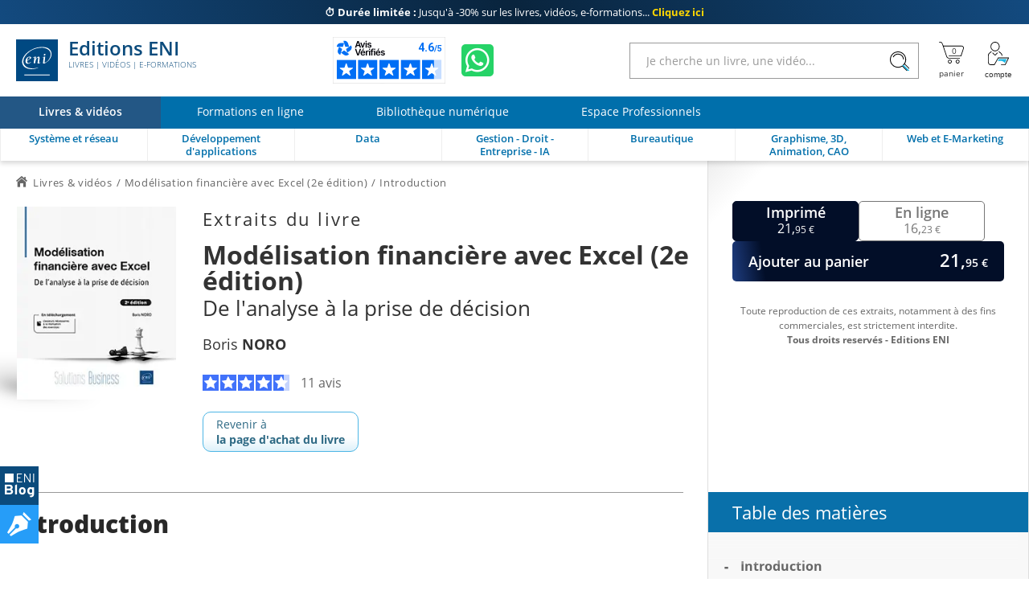

--- FILE ---
content_type: text/html; charset=utf-8
request_url: https://www.editions-eni.fr/livre/modelisation-financiere-avec-excel-2e-edition-de-l-analyse-a-la-prise-de-decision-9782409036712/introduction
body_size: 36431
content:

<!DOCTYPE html>

<html lang="fr" xmlns="http://www.w3.org/1999/xhtml">
<head>
    <!-- Google Tag Manager --><script>window.dataLayer = window.dataLayer || [];dataLayer.push({"typePage": "Excerpt","espace": "Livres"});(function(w,d,s,l,i){w[l]=w[l]||[];w[l].push({'gtm.start':new Date().getTime(),event:'gtm.js'});var f=d.getElementsByTagName(s)[0],j=d.createElement(s),dl=l!='dataLayer'?'&l='+l:'';j.async=true;j.src='https://www.googletagmanager.com/gtm.js?id='+i+dl;f.parentNode.insertBefore(j,f);})(window,document,'script','dataLayer','GTM-5BH676');</script>
<meta http-equiv="Content-Type" content="text/html; charset=utf-8"/>
<meta name="viewport" content="width=device-width, initial-scale=1, user-scalable=0" />
<meta name="alexaVerifyID" content="bpVtOKMRHP2TIOOyork9G3gGP-M" />
<meta name="format-detection" content="telephone=no">
<meta class="netreviewsWidget" id="netreviewsWidgetNum26413" data-jsurl="//cl.avis-verifies.com/fr/cache/2/1/3/213f1946-1b09-7d34-d1cb-05a1c82a7c78/widget4/widget21-26413_script.js"/>
<meta name="language" content="fr-FR" />
<meta name="description" content="Cet ouvrage s’adresse en priorité aux comptables, chefs comptables ou directeurs administratifs et financiers qui manipulent des données comptables et financières dans le but d’en faire une analyse..." />

<title>Modélisation financière avec Excel (2e édition) - Introduction</title>
    
<link rel="canonical" href="https://www.editions-eni.fr/livre/modelisation-financiere-avec-excel-2e-edition-de-l-analyse-a-la-prise-de-decision-9782409036712/introduction" />
<link rel="icon" type="image/svg+xml" href="/rsc/img/favicon.svg"/>
<link rel="alternate icon" type="image/x-icon" href="/rsc/img/favicon.ico" />

<link rel="stylesheet" type="text/css" href="/rsc/css/bundles/E50D4209506F273ECDF5F33E5C7A1ADC4182A1CC.css" />


<!-- Microdonnées-->
<script type="application/ld+json">
{
  "@context": "https://schema.org",
  "@type": "WebSite",
  "url": "https://www.editions-eni.fr",
  "potentialAction": {
    "@type": "SearchAction",
    "target": {
      "@type": "EntryPoint",
      "urlTemplate": "https://www.editions-eni.fr{1} article(s) répond(ent) à la recherche sur :  <strong>{0}</strong>?exp={query}"
    },
    "query-input": "required name=query"
  },
  "author": {
    "@type": "Organization",
    "name": "Editions ENI",
    "logo": "https://www.editions-eni.fr/rsc/shared/images/logo_ENI.svg",
    "url": "https://www.editions-eni.fr",
    "address": {
      "@type": "PostalAddress",
      "streetAddress": "Rue Benjamin FRANKLIN",
      "addressLocality": "Saint HERBLAIN",
      "postalCode": "44812",
      "addressCountry": "FRANCE"
    },
    "contactPoint": [
      {
        "@type": "ContactPoint",
        "contactType": "customer service",
        "email": "editions@eni.fr",
        "telephone": "+33(0)2 51 80 15 15"
      },
      {
        "@type": "ContactPoint",
        "contactType": "technical support",
        "email": "support@eni.fr",
        "telephone": "+33(0)8 92 700 160"
      }
    ],
    "sameAs": [
      "https://www.facebook.com/EditionsENI",
      "https://twitter.com/EditionsENI",
      "https://www.youtube.com/user/EditionsENI",
      "https://www.linkedin.com/company/editions-eni",
      "https://www.instagram.com/enieditions"
    ],
    "aggregateRating": {
      "@type": "AggregateRating",
      "bestRating": "5",
      "ratingCount": "276",
      "ratingValue": "4.60",
      "url": "https://www.avis-verifies.com/avis-clients/editions-eni.fr"
    }
  }
}
</script>
</head>
<body lang="fr"  class="NotLogged Livres">
    <!-- Google Tag Manager (noscript) -->
<noscript><iframe src='https://www.googletagmanager.com/ns.html?id=GTM-5BH676' height='0' width='0' style='display:none;visibility:hidden;'></iframe></noscript>
<header id="Header">	
	<!-- zone de messages -->
	<ul id="Banner">
		<li class="Banner_text_noir"><a href="/offres-promotionnelles"><strong>⏱️ Durée limitée : </strong> <br>Jusqu'à -30% sur les livres, vidéos, e-formations... <b>Cliquez ici</b></a></li>
		<li class="Banner_text_noir"><a href="/offres-promotionnelles"><strong>Offre exclusive ENI : </strong> <br>100€ offerts sur la Bibliothèque Numérique ENI. <b>Cliquez ici</b></a></li>
	</ul>

	<!-- Entête -->
	<section id="Head">
		<div class="container">
			<button id="btnReturnBack"></button>
			<button id="btnMenu" aria-label="Menu" data-closed="&#xe930" data-opened="&#xe951"></button>
			
			<a id="Logo" href="/"><img src="/rsc/shared/images/logo_ENI.svg" alt="Editions ENI" /> Editions ENI <em>Livres | Vidéos | e-Formations</em></a>
			
			<div id="cd989feb-bef8-472c-9dc5-55b40bfb4e82" class="AV"></div><script async charset="utf-8" src="https://widgets.rr.skeepers.io/generated/213f1946-1b09-7d34-d1cb-05a1c82a7c78/cd989feb-bef8-472c-9dc5-55b40bfb4e82.js"></script>
			<a id="WA" aria-label="Discutez avec nous sur WhatsApp" href="https://wa.me/+33674948685" target="_blank"></a>

			<form id="Search">
				<input type="search" value="" placeholder="Je cherche un livre, une vidéo..."data-url= "/recherche"  />
				<button aria-label="Rechercher"></button>
			</form>
			
			<nav id="Shopper">
				<a id="linkBasket" href="/panier" data-count="0" title="panier" aria-label="Mon panier"><div id="alert"><b></b><p>Votre article a été ajouté au panier</p></div></a>
				<button id="Account" data-mnu='' title="Compte" aria-label="Mon Compte"></button>
			</nav>
		</div>
	</section>
	
	<!-- menu de navigation -->
	<section id="NavBar">
		<nav id="Spaces">
			<a id="d9bd8b5e-f324-473f-b1fc-b41b421c950f" href="/" class="current"><b>Livres & vidéos</b></a>
			<a id="2e947085-461f-49fb-af92-1a31dbd38df5" href="/formations-en-ligne"><b>Formations en ligne</b></a>
			<a id="a8debefe-3dbe-4c25-b8cb-62642f426977" href="/abonnement"><b>Bibliothèque numérique</b></a>
			<a id="cb34ff51-0590-46c9-8abf-b786265b79a7" href="/espace-professionnels"><b>Espace Professionnels</b></a>
		</nav>
		
		<div class="container">
			<nav id="Themes">
				<a id="RA" href="/systeme-et-reseau" data-id="c41a356d-4b91-48e5-9d44-83fa08e4ebe3" data-subthemes='[{"IdActivite":1,"IdEspace":"d9bd8b5e-f324-473f-b1fc-b41b421c950f","IdRubrique":"d3b70451-8c5d-429e-9cab-5d831d1d886f","IdRoot":"00000000-0000-0000-0000-000000000000","IdRubriqueParent":"c41a356d-4b91-48e5-9d44-83fa08e4ebe3","CodeRubrique":"RA1","Libelle":"Poste de travail","Ordre":1,"URL_Requested":"/systeme-et-reseau/poste-de-travail","CodeRoot":"RA","subthemes":[{"IdActivite":1,"IdEspace":"d9bd8b5e-f324-473f-b1fc-b41b421c950f","IdRubrique":"bf02fe8a-0992-4028-a709-f7be59f0f9ff","IdRoot":"00000000-0000-0000-0000-000000000000","IdRubriqueParent":"d3b70451-8c5d-429e-9cab-5d831d1d886f","CodeRubrique":"RA11","Libelle":"Windows","Ordre":1,"URL_Requested":"/systeme-et-reseau/poste-de-travail/windows","CodeRoot":"RA","subthemes":[]},{"IdActivite":1,"IdEspace":"d9bd8b5e-f324-473f-b1fc-b41b421c950f","IdRubrique":"c1909f0c-9b9e-4abc-b052-1eb231b51a53","IdRoot":"00000000-0000-0000-0000-000000000000","IdRubriqueParent":"d3b70451-8c5d-429e-9cab-5d831d1d886f","CodeRubrique":"RA12","Libelle":"Linux","Ordre":2,"URL_Requested":"/systeme-et-reseau/poste-de-travail/linux","CodeRoot":"RA","subthemes":[]},{"IdActivite":1,"IdEspace":"d9bd8b5e-f324-473f-b1fc-b41b421c950f","IdRubrique":"876b4d5e-b680-4621-ba74-3fa035d90bea","IdRoot":"00000000-0000-0000-0000-000000000000","IdRubriqueParent":"d3b70451-8c5d-429e-9cab-5d831d1d886f","CodeRubrique":"RA13","Libelle":"Client léger","Ordre":3,"URL_Requested":"/systeme-et-reseau/poste-de-travail/client-leger","CodeRoot":"RA","subthemes":[]}]},{"IdActivite":1,"IdEspace":"d9bd8b5e-f324-473f-b1fc-b41b421c950f","IdRubrique":"c465cf84-e6d1-47e2-bd97-bb349658ed1f","IdRoot":"00000000-0000-0000-0000-000000000000","IdRubriqueParent":"c41a356d-4b91-48e5-9d44-83fa08e4ebe3","CodeRubrique":"RA2","Libelle":"Serveur","Ordre":2,"URL_Requested":"/systeme-et-reseau/serveur","CodeRoot":"RA","subthemes":[{"IdActivite":1,"IdEspace":"d9bd8b5e-f324-473f-b1fc-b41b421c950f","IdRubrique":"0d6ec99a-e06d-4142-9796-8e50060719f1","IdRoot":"00000000-0000-0000-0000-000000000000","IdRubriqueParent":"c465cf84-e6d1-47e2-bd97-bb349658ed1f","CodeRubrique":"RA21","Libelle":"Windows","Ordre":1,"URL_Requested":"/systeme-et-reseau/serveur/windows","CodeRoot":"RA","subthemes":[]},{"IdActivite":1,"IdEspace":"d9bd8b5e-f324-473f-b1fc-b41b421c950f","IdRubrique":"d56c69d3-3786-46ea-9585-29db9e732b77","IdRoot":"00000000-0000-0000-0000-000000000000","IdRubriqueParent":"c465cf84-e6d1-47e2-bd97-bb349658ed1f","CodeRubrique":"RA22","Libelle":"Linux","Ordre":2,"URL_Requested":"/systeme-et-reseau/serveur/linux","CodeRoot":"RA","subthemes":[]},{"IdActivite":1,"IdEspace":"d9bd8b5e-f324-473f-b1fc-b41b421c950f","IdRubrique":"f56ecbaf-8f11-40fc-a130-9819d34e0356","IdRoot":"00000000-0000-0000-0000-000000000000","IdRubriqueParent":"c465cf84-e6d1-47e2-bd97-bb349658ed1f","CodeRubrique":"RA23","Libelle":"Unix","Ordre":3,"URL_Requested":"/systeme-et-reseau/serveur/unix","CodeRoot":"RA","subthemes":[]},{"IdActivite":1,"IdEspace":"d9bd8b5e-f324-473f-b1fc-b41b421c950f","IdRubrique":"552e2c5c-22f2-4382-ac69-6c903f9bccf6","IdRoot":"00000000-0000-0000-0000-000000000000","IdRubriqueParent":"c465cf84-e6d1-47e2-bd97-bb349658ed1f","CodeRubrique":"RA24","Libelle":"Scripting","Ordre":4,"URL_Requested":"/systeme-et-reseau/serveur/scripting","CodeRoot":"RA","subthemes":[]},{"IdActivite":1,"IdEspace":"d9bd8b5e-f324-473f-b1fc-b41b421c950f","IdRubrique":"521b6524-526f-4d2c-a10d-ce39610da844","IdRoot":"00000000-0000-0000-0000-000000000000","IdRubriqueParent":"c465cf84-e6d1-47e2-bd97-bb349658ed1f","CodeRubrique":"RA25","Libelle":"Serveurs web et services","Ordre":5,"URL_Requested":"/systeme-et-reseau/serveur/serveurs-web-et-services","CodeRoot":"RA","subthemes":[]}]},{"IdActivite":1,"IdEspace":"d9bd8b5e-f324-473f-b1fc-b41b421c950f","IdRubrique":"4a9f3bae-74c6-4bba-a389-bb6bf542a39b","IdRoot":"00000000-0000-0000-0000-000000000000","IdRubriqueParent":"c41a356d-4b91-48e5-9d44-83fa08e4ebe3","CodeRubrique":"RA3","Libelle":"Réseau","Ordre":2,"URL_Requested":"/systeme-et-reseau/reseau","CodeRoot":"RA","subthemes":[{"IdActivite":1,"IdEspace":"d9bd8b5e-f324-473f-b1fc-b41b421c950f","IdRubrique":"97eebbee-5bde-42e9-9790-6c377df1315a","IdRoot":"00000000-0000-0000-0000-000000000000","IdRubriqueParent":"4a9f3bae-74c6-4bba-a389-bb6bf542a39b","CodeRubrique":"RA31","Libelle":"Notions fondamentales","Ordre":1,"URL_Requested":"/systeme-et-reseau/reseau/notions-fondamentales","CodeRoot":"RA","subthemes":[]},{"IdActivite":1,"IdEspace":"d9bd8b5e-f324-473f-b1fc-b41b421c950f","IdRubrique":"010b2d61-b009-45f8-a92e-73698a0545a7","IdRoot":"00000000-0000-0000-0000-000000000000","IdRubriqueParent":"4a9f3bae-74c6-4bba-a389-bb6bf542a39b","CodeRubrique":"RA32","Libelle":"Supervision","Ordre":2,"URL_Requested":"/systeme-et-reseau/reseau/supervision","CodeRoot":"RA","subthemes":[]},{"IdActivite":1,"IdEspace":"d9bd8b5e-f324-473f-b1fc-b41b421c950f","IdRubrique":"ab7f2759-4dad-417f-ac4b-8a1e2259a232","IdRoot":"00000000-0000-0000-0000-000000000000","IdRubriqueParent":"4a9f3bae-74c6-4bba-a389-bb6bf542a39b","CodeRubrique":"RA33","Libelle":"Protocoles","Ordre":3,"URL_Requested":"/systeme-et-reseau/reseau/protocoles","CodeRoot":"RA","subthemes":[]},{"IdActivite":1,"IdEspace":"d9bd8b5e-f324-473f-b1fc-b41b421c950f","IdRubrique":"2966720b-97b8-4b42-b8cd-2e5c557c0a20","IdRoot":"00000000-0000-0000-0000-000000000000","IdRubriqueParent":"4a9f3bae-74c6-4bba-a389-bb6bf542a39b","CodeRubrique":"RA34","Libelle":"Services réseau","Ordre":4,"URL_Requested":"/systeme-et-reseau/reseau/services-reseau","CodeRoot":"RA","subthemes":[]},{"IdActivite":1,"IdEspace":"d9bd8b5e-f324-473f-b1fc-b41b421c950f","IdRubrique":"ed2f0008-1fce-4def-9986-7f83a731557a","IdRoot":"00000000-0000-0000-0000-000000000000","IdRubriqueParent":"4a9f3bae-74c6-4bba-a389-bb6bf542a39b","CodeRubrique":"RA35","Libelle":"Cisco","Ordre":5,"URL_Requested":"/systeme-et-reseau/reseau/cisco","CodeRoot":"RA","subthemes":[]}]},{"IdActivite":1,"IdEspace":"d9bd8b5e-f324-473f-b1fc-b41b421c950f","IdRubrique":"3f99bf28-476c-40f4-af44-fdd765f2e443","IdRoot":"00000000-0000-0000-0000-000000000000","IdRubriqueParent":"c41a356d-4b91-48e5-9d44-83fa08e4ebe3","CodeRubrique":"RA4","Libelle":"Sécurité informatique","Ordre":3,"URL_Requested":"/systeme-et-reseau/securite-informatique","CodeRoot":"RA","subthemes":[]},{"IdActivite":1,"IdEspace":"d9bd8b5e-f324-473f-b1fc-b41b421c950f","IdRubrique":"dccef53a-c5d5-4a84-a503-371d3508c672","IdRoot":"00000000-0000-0000-0000-000000000000","IdRubriqueParent":"c41a356d-4b91-48e5-9d44-83fa08e4ebe3","CodeRubrique":"RA5","Libelle":"Virtualisation et Cloud","Ordre":4,"URL_Requested":"/systeme-et-reseau/virtualisation-et-cloud","CodeRoot":"RA","subthemes":[]},{"IdActivite":1,"IdEspace":"d9bd8b5e-f324-473f-b1fc-b41b421c950f","IdRubrique":"01f0ee31-4e72-4415-8578-0a9bdc625de6","IdRoot":"00000000-0000-0000-0000-000000000000","IdRubriqueParent":"c41a356d-4b91-48e5-9d44-83fa08e4ebe3","CodeRubrique":"RA6","Libelle":"Organisation du SI","Ordre":5,"URL_Requested":"/systeme-et-reseau/organisation-du-si","CodeRoot":"RA","subthemes":[]},{"IdActivite":1,"IdEspace":"d9bd8b5e-f324-473f-b1fc-b41b421c950f","IdRubrique":"350210ed-e015-4fb1-8b0f-306263760281","IdRoot":"00000000-0000-0000-0000-000000000000","IdRubriqueParent":"c41a356d-4b91-48e5-9d44-83fa08e4ebe3","CodeRubrique":"RD","Libelle":"Certification","Ordre":6,"URL_Requested":"/systeme-et-reseau/certification","CodeRoot":"RA","subthemes":[{"IdActivite":1,"IdEspace":"d9bd8b5e-f324-473f-b1fc-b41b421c950f","IdRubrique":"8bbb4ea1-b75a-47e1-8c47-32f402b91850","IdRoot":"00000000-0000-0000-0000-000000000000","IdRubriqueParent":"350210ed-e015-4fb1-8b0f-306263760281","CodeRubrique":"RD1","Libelle":"Certification Technique","Ordre":1,"URL_Requested":"/systeme-et-reseau/certification/certification-technique","CodeRoot":"RA","subthemes":[{"IdActivite":1,"IdEspace":"d9bd8b5e-f324-473f-b1fc-b41b421c950f","IdRubrique":"5ab4b260-4c57-447a-8c6b-9e84606bee36","IdRoot":"00000000-0000-0000-0000-000000000000","IdRubriqueParent":"8bbb4ea1-b75a-47e1-8c47-32f402b91850","CodeRubrique":"RD14","Libelle":"Certification Linux","Ordre":1,"URL_Requested":"/systeme-et-reseau/certification/certification-technique/certification-linux","CodeRoot":"RA","subthemes":[]},{"IdActivite":1,"IdEspace":"d9bd8b5e-f324-473f-b1fc-b41b421c950f","IdRubrique":"af46b02b-0346-4134-bf7e-d873cd4901a4","IdRoot":"00000000-0000-0000-0000-000000000000","IdRubriqueParent":"8bbb4ea1-b75a-47e1-8c47-32f402b91850","CodeRubrique":"RD15","Libelle":"Certification Cisco","Ordre":2,"URL_Requested":"/systeme-et-reseau/certification/certification-technique/certification-cisco","CodeRoot":"RA","subthemes":[]}]}]}]'><b>Système et réseau</b></a>
				<a id="RB" href="/developpement-d-applications" data-id="307e3f3b-08ce-4c30-acdd-9a9a348c799d" data-subthemes='[{"IdActivite":1,"IdEspace":"d9bd8b5e-f324-473f-b1fc-b41b421c950f","IdRubrique":"87dd3a40-0ce5-4eb3-99af-be5ac5149b65","IdRoot":"00000000-0000-0000-0000-000000000000","IdRubriqueParent":"307e3f3b-08ce-4c30-acdd-9a9a348c799d","CodeRubrique":"RB8","Libelle":"Pour les makers","Ordre":1,"URL_Requested":"/developpement-d-applications/pour-les-makers","CodeRoot":"RB","subthemes":[]},{"IdActivite":1,"IdEspace":"d9bd8b5e-f324-473f-b1fc-b41b421c950f","IdRubrique":"4b925806-fd3e-44c5-9e25-e43fe401b9e6","IdRoot":"00000000-0000-0000-0000-000000000000","IdRubriqueParent":"307e3f3b-08ce-4c30-acdd-9a9a348c799d","CodeRubrique":"RB1","Libelle":"Pour les CMS et les réseaux sociaux","Ordre":2,"URL_Requested":"/developpement-d-applications/pour-les-cms-et-les-reseaux-sociaux","CodeRoot":"RB","subthemes":[]},{"IdActivite":1,"IdEspace":"d9bd8b5e-f324-473f-b1fc-b41b421c950f","IdRubrique":"56e2dcc6-86aa-4019-9cd8-ba8c18b1be78","IdRoot":"00000000-0000-0000-0000-000000000000","IdRubriqueParent":"307e3f3b-08ce-4c30-acdd-9a9a348c799d","CodeRubrique":"RB2","Libelle":"Pour les terminaux mobiles","Ordre":3,"URL_Requested":"/developpement-d-applications/pour-les-terminaux-mobiles","CodeRoot":"RB","subthemes":[]},{"IdActivite":1,"IdEspace":"d9bd8b5e-f324-473f-b1fc-b41b421c950f","IdRubrique":"a901db20-55ad-47c7-b47d-be9654024198","IdRoot":"00000000-0000-0000-0000-000000000000","IdRubriqueParent":"307e3f3b-08ce-4c30-acdd-9a9a348c799d","CodeRubrique":"RB3","Libelle":"Pour le Cloud","Ordre":4,"URL_Requested":"/developpement-d-applications/pour-le-cloud","CodeRoot":"RB","subthemes":[]},{"IdActivite":1,"IdEspace":"d9bd8b5e-f324-473f-b1fc-b41b421c950f","IdRubrique":"9792c708-60c2-4282-8e6f-4432e421e6cd","IdRoot":"00000000-0000-0000-0000-000000000000","IdRubriqueParent":"307e3f3b-08ce-4c30-acdd-9a9a348c799d","CodeRubrique":"RB4","Libelle":"Langages","Ordre":5,"URL_Requested":"/developpement-d-applications/langages","CodeRoot":"RB","subthemes":[{"IdActivite":1,"IdEspace":"d9bd8b5e-f324-473f-b1fc-b41b421c950f","IdRubrique":"ad354753-43ae-46fe-92e6-6c903e55be90","IdRoot":"00000000-0000-0000-0000-000000000000","IdRubriqueParent":"9792c708-60c2-4282-8e6f-4432e421e6cd","CodeRubrique":"RB41","Libelle":"Abap","Ordre":1,"URL_Requested":"/developpement-d-applications/langages/abap","CodeRoot":"RB","subthemes":[]},{"IdActivite":1,"IdEspace":"d9bd8b5e-f324-473f-b1fc-b41b421c950f","IdRubrique":"eb3c4883-3c56-4d93-8b7c-91b61d4d2278","IdRoot":"00000000-0000-0000-0000-000000000000","IdRubriqueParent":"9792c708-60c2-4282-8e6f-4432e421e6cd","CodeRubrique":"RB43","Libelle":"C et C++","Ordre":3,"URL_Requested":"/developpement-d-applications/langages/c-et-c","CodeRoot":"RB","subthemes":[]},{"IdActivite":1,"IdEspace":"d9bd8b5e-f324-473f-b1fc-b41b421c950f","IdRubrique":"9fa888ea-b359-463e-b04c-4956e7d0b3b4","IdRoot":"00000000-0000-0000-0000-000000000000","IdRubriqueParent":"9792c708-60c2-4282-8e6f-4432e421e6cd","CodeRubrique":"RB44","Libelle":"C#","Ordre":4,"URL_Requested":"/developpement-d-applications/langages/c","CodeRoot":"RB","subthemes":[]},{"IdActivite":1,"IdEspace":"d9bd8b5e-f324-473f-b1fc-b41b421c950f","IdRubrique":"66351771-804d-480d-90b6-0610d53a6210","IdRoot":"00000000-0000-0000-0000-000000000000","IdRubriqueParent":"9792c708-60c2-4282-8e6f-4432e421e6cd","CodeRubrique":"RB45","Libelle":"HTML et XHTML","Ordre":5,"URL_Requested":"/developpement-d-applications/langages/html-et-xhtml","CodeRoot":"RB","subthemes":[]},{"IdActivite":1,"IdEspace":"d9bd8b5e-f324-473f-b1fc-b41b421c950f","IdRubrique":"b9461de0-30c9-4aee-936c-b56acec2d27b","IdRoot":"00000000-0000-0000-0000-000000000000","IdRubriqueParent":"9792c708-60c2-4282-8e6f-4432e421e6cd","CodeRubrique":"RB46","Libelle":"Java","Ordre":6,"URL_Requested":"/developpement-d-applications/langages/java","CodeRoot":"RB","subthemes":[]},{"IdActivite":1,"IdEspace":"d9bd8b5e-f324-473f-b1fc-b41b421c950f","IdRubrique":"259725fe-cf20-45ce-81bb-5351808fd431","IdRoot":"00000000-0000-0000-0000-000000000000","IdRubriqueParent":"9792c708-60c2-4282-8e6f-4432e421e6cd","CodeRubrique":"RB47","Libelle":"Javascript","Ordre":7,"URL_Requested":"/developpement-d-applications/langages/javascript","CodeRoot":"RB","subthemes":[]},{"IdActivite":1,"IdEspace":"d9bd8b5e-f324-473f-b1fc-b41b421c950f","IdRubrique":"34fdb851-4f75-4c9f-aa93-7383892883d5","IdRoot":"00000000-0000-0000-0000-000000000000","IdRubriqueParent":"9792c708-60c2-4282-8e6f-4432e421e6cd","CodeRubrique":"RB491","Libelle":"PHP","Ordre":8,"URL_Requested":"/developpement-d-applications/langages/php","CodeRoot":"RB","subthemes":[]},{"IdActivite":1,"IdEspace":"d9bd8b5e-f324-473f-b1fc-b41b421c950f","IdRubrique":"c62447f3-3828-469b-a5e5-fcbffe23b118","IdRoot":"00000000-0000-0000-0000-000000000000","IdRubriqueParent":"9792c708-60c2-4282-8e6f-4432e421e6cd","CodeRubrique":"RB492","Libelle":"Python","Ordre":9,"URL_Requested":"/developpement-d-applications/langages/python","CodeRoot":"RB","subthemes":[]},{"IdActivite":1,"IdEspace":"d9bd8b5e-f324-473f-b1fc-b41b421c950f","IdRubrique":"f4f4e3ee-d0b1-4e37-9ae7-dca1608a100f","IdRoot":"00000000-0000-0000-0000-000000000000","IdRubriqueParent":"9792c708-60c2-4282-8e6f-4432e421e6cd","CodeRubrique":"RB498","Libelle":"R","Ordre":10,"URL_Requested":"/developpement-d-applications/langages/r","CodeRoot":"RB","subthemes":[]},{"IdActivite":1,"IdEspace":"d9bd8b5e-f324-473f-b1fc-b41b421c950f","IdRubrique":"df377324-d9ac-41d4-bb71-be3b41a81748","IdRoot":"00000000-0000-0000-0000-000000000000","IdRubriqueParent":"9792c708-60c2-4282-8e6f-4432e421e6cd","CodeRubrique":"RB494","Libelle":"VBA et VSTO","Ordre":11,"URL_Requested":"/developpement-d-applications/langages/vba-et-vsto","CodeRoot":"RB","subthemes":[]},{"IdActivite":1,"IdEspace":"d9bd8b5e-f324-473f-b1fc-b41b421c950f","IdRubrique":"4f7bde66-10d7-45bb-b72a-98a56d06b7c6","IdRoot":"00000000-0000-0000-0000-000000000000","IdRubriqueParent":"9792c708-60c2-4282-8e6f-4432e421e6cd","CodeRubrique":"RB495","Libelle":"WinDev","Ordre":12,"URL_Requested":"/developpement-d-applications/langages/windev","CodeRoot":"RB","subthemes":[]},{"IdActivite":1,"IdEspace":"d9bd8b5e-f324-473f-b1fc-b41b421c950f","IdRubrique":"f81fb376-d6de-4456-a885-cfeefea2c017","IdRoot":"00000000-0000-0000-0000-000000000000","IdRubriqueParent":"9792c708-60c2-4282-8e6f-4432e421e6cd","CodeRubrique":"RB497","Libelle":"Autres langages","Ordre":13,"URL_Requested":"/developpement-d-applications/langages/autres-langages","CodeRoot":"RB","subthemes":[]}]},{"IdActivite":1,"IdEspace":"d9bd8b5e-f324-473f-b1fc-b41b421c950f","IdRubrique":"6a2d69af-5ce0-41ae-b518-a82f03362acf","IdRoot":"00000000-0000-0000-0000-000000000000","IdRubriqueParent":"307e3f3b-08ce-4c30-acdd-9a9a348c799d","CodeRubrique":"RB5","Libelle":"Méthode et normes","Ordre":6,"URL_Requested":"/developpement-d-applications/methode-et-normes","CodeRoot":"RB","subthemes":[]},{"IdActivite":1,"IdEspace":"d9bd8b5e-f324-473f-b1fc-b41b421c950f","IdRubrique":"4942cd7a-9aa5-46f9-bbf4-0a78383d3823","IdRoot":"00000000-0000-0000-0000-000000000000","IdRubriqueParent":"307e3f3b-08ce-4c30-acdd-9a9a348c799d","CodeRubrique":"RB6","Libelle":"Tests et qualité","Ordre":7,"URL_Requested":"/developpement-d-applications/tests-et-qualite","CodeRoot":"RB","subthemes":[]},{"IdActivite":1,"IdEspace":"d9bd8b5e-f324-473f-b1fc-b41b421c950f","IdRubrique":"ca45fdbc-338c-46f6-970f-9b57b96b5dec","IdRoot":"00000000-0000-0000-0000-000000000000","IdRubriqueParent":"307e3f3b-08ce-4c30-acdd-9a9a348c799d","CodeRubrique":"RB7","Libelle":"Etats - Rapports","Ordre":8,"URL_Requested":"/developpement-d-applications/etats-rapports","CodeRoot":"RB","subthemes":[]},{"IdActivite":1,"IdEspace":"d9bd8b5e-f324-473f-b1fc-b41b421c950f","IdRubrique":"dcbca098-e2a6-4890-8b7c-3ebae60cef4c","IdRoot":"00000000-0000-0000-0000-000000000000","IdRubriqueParent":"307e3f3b-08ce-4c30-acdd-9a9a348c799d","CodeRubrique":"RB9","Libelle":"Intelligence Artificielle","Ordre":9,"URL_Requested":"/developpement-d-applications/intelligence-artificielle","CodeRoot":"RB","subthemes":[]}]'><b>Développement d'applications</b></a>
				<a id="RC" href="/data" data-id="1597d274-d9ed-474b-9770-b14d4c028082" data-subthemes='[{"IdActivite":1,"IdEspace":"d9bd8b5e-f324-473f-b1fc-b41b421c950f","IdRubrique":"593c6d16-ea66-4e79-b9da-840323859d45","IdRoot":"00000000-0000-0000-0000-000000000000","IdRubriqueParent":"1597d274-d9ed-474b-9770-b14d4c028082","CodeRubrique":"RC1","Libelle":"Base de données","Ordre":1,"URL_Requested":"/data/base-de-donnees","CodeRoot":"RC","subthemes":[{"IdActivite":1,"IdEspace":"d9bd8b5e-f324-473f-b1fc-b41b421c950f","IdRubrique":"99bb458a-4604-4959-9eb5-650c292b217d","IdRoot":"00000000-0000-0000-0000-000000000000","IdRubriqueParent":"593c6d16-ea66-4e79-b9da-840323859d45","CodeRubrique":"RC11","Libelle":"Microsoft","Ordre":1,"URL_Requested":"/data/base-de-donnees/microsoft","CodeRoot":"RC","subthemes":[]},{"IdActivite":1,"IdEspace":"d9bd8b5e-f324-473f-b1fc-b41b421c950f","IdRubrique":"29f70de5-7005-4308-9ccb-fe40b4f23f6c","IdRoot":"00000000-0000-0000-0000-000000000000","IdRubriqueParent":"593c6d16-ea66-4e79-b9da-840323859d45","CodeRubrique":"RC12","Libelle":"Open Source","Ordre":2,"URL_Requested":"/data/base-de-donnees/open-source","CodeRoot":"RC","subthemes":[]},{"IdActivite":1,"IdEspace":"d9bd8b5e-f324-473f-b1fc-b41b421c950f","IdRubrique":"0cbd8975-0e07-47db-a757-c690b91a0f48","IdRoot":"00000000-0000-0000-0000-000000000000","IdRubriqueParent":"593c6d16-ea66-4e79-b9da-840323859d45","CodeRubrique":"RC13","Libelle":"Oracle","Ordre":3,"URL_Requested":"/data/base-de-donnees/oracle","CodeRoot":"RC","subthemes":[]},{"IdActivite":1,"IdEspace":"d9bd8b5e-f324-473f-b1fc-b41b421c950f","IdRubrique":"bcfcbc7e-9c92-4d8b-a628-fb3d1c85f069","IdRoot":"00000000-0000-0000-0000-000000000000","IdRubriqueParent":"593c6d16-ea66-4e79-b9da-840323859d45","CodeRubrique":"RC14","Libelle":"Langage et méthode","Ordre":4,"URL_Requested":"/data/base-de-donnees/langage-et-methode","CodeRoot":"RC","subthemes":[]}]},{"IdActivite":1,"IdEspace":"d9bd8b5e-f324-473f-b1fc-b41b421c950f","IdRubrique":"30ce3d38-4ecf-44c3-ae6a-d9fc926650cf","IdRoot":"00000000-0000-0000-0000-000000000000","IdRubriqueParent":"1597d274-d9ed-474b-9770-b14d4c028082","CodeRubrique":"RC2","Libelle":"Business Intelligence","Ordre":2,"URL_Requested":"/data/business-intelligence","CodeRoot":"RC","subthemes":[{"IdActivite":1,"IdEspace":"d9bd8b5e-f324-473f-b1fc-b41b421c950f","IdRubrique":"424e60fd-c61e-4a2d-bacb-5b56cd87e9cd","IdRoot":"00000000-0000-0000-0000-000000000000","IdRubriqueParent":"30ce3d38-4ecf-44c3-ae6a-d9fc926650cf","CodeRubrique":"RC21","Libelle":"Business Objects","Ordre":1,"URL_Requested":"/data/business-intelligence/business-objects","CodeRoot":"RC","subthemes":[]},{"IdActivite":1,"IdEspace":"d9bd8b5e-f324-473f-b1fc-b41b421c950f","IdRubrique":"bc9b0def-f951-4b97-9ac7-7491e2410d6d","IdRoot":"00000000-0000-0000-0000-000000000000","IdRubriqueParent":"30ce3d38-4ecf-44c3-ae6a-d9fc926650cf","CodeRubrique":"RC22","Libelle":"Microsoft","Ordre":2,"URL_Requested":"/data/business-intelligence/microsoft","CodeRoot":"RC","subthemes":[]}]},{"IdActivite":1,"IdEspace":"d9bd8b5e-f324-473f-b1fc-b41b421c950f","IdRubrique":"f5b9680c-47b6-4380-8644-62c86298195a","IdRoot":"00000000-0000-0000-0000-000000000000","IdRubriqueParent":"1597d274-d9ed-474b-9770-b14d4c028082","CodeRubrique":"RC3","Libelle":"Gestion de projet","Ordre":3,"URL_Requested":"/data/gestion-de-projet","CodeRoot":"RC","subthemes":[]},{"IdActivite":1,"IdEspace":"d9bd8b5e-f324-473f-b1fc-b41b421c950f","IdRubrique":"96e4368d-dd40-492e-93a5-1db7b17d4f5f","IdRoot":"00000000-0000-0000-0000-000000000000","IdRubriqueParent":"1597d274-d9ed-474b-9770-b14d4c028082","CodeRubrique":"RC4","Libelle":"Messagerie et Communication","Ordre":4,"URL_Requested":"/data/messagerie-et-communication","CodeRoot":"RC","subthemes":[]},{"IdActivite":1,"IdEspace":"d9bd8b5e-f324-473f-b1fc-b41b421c950f","IdRubrique":"9bab9b5c-37a8-4842-a682-d6614064954a","IdRoot":"00000000-0000-0000-0000-000000000000","IdRubriqueParent":"1597d274-d9ed-474b-9770-b14d4c028082","CodeRubrique":"RC6","Libelle":"Plateforme collaborative","Ordre":5,"URL_Requested":"/data/plateforme-collaborative","CodeRoot":"RC","subthemes":[]},{"IdActivite":1,"IdEspace":"d9bd8b5e-f324-473f-b1fc-b41b421c950f","IdRubrique":"4e9e5c36-6440-4317-9028-e7a01813cbe4","IdRoot":"00000000-0000-0000-0000-000000000000","IdRubriqueParent":"1597d274-d9ed-474b-9770-b14d4c028082","CodeRubrique":"RC7","Libelle":"Intégration de données","Ordre":6,"URL_Requested":"/data/integration-de-donnees","CodeRoot":"RC","subthemes":[]}]'><b>Data</b></a>
				<a id="RE" href="/gestion-droit-entreprise-ia" data-id="81b69416-b322-4201-8341-d3975e8a8837" data-subthemes='[{"IdActivite":1,"IdEspace":"d9bd8b5e-f324-473f-b1fc-b41b421c950f","IdRubrique":"955f45a8-f2a5-4739-814c-89cb567d27bb","IdRoot":"00000000-0000-0000-0000-000000000000","IdRubriqueParent":"81b69416-b322-4201-8341-d3975e8a8837","CodeRubrique":"RE1","Libelle":"Droit de l&#39;informatique","Ordre":1,"URL_Requested":"/gestion-droit-entreprise-ia/droit-de-l-informatique","CodeRoot":"RE","subthemes":[]},{"IdActivite":1,"IdEspace":"d9bd8b5e-f324-473f-b1fc-b41b421c950f","IdRubrique":"abe4eba2-4fae-485a-83d0-73243f2d5d43","IdRoot":"00000000-0000-0000-0000-000000000000","IdRubriqueParent":"81b69416-b322-4201-8341-d3975e8a8837","CodeRubrique":"RE2","Libelle":"Efficacité professionnelle","Ordre":2,"URL_Requested":"/gestion-droit-entreprise-ia/efficacite-professionnelle","CodeRoot":"RE","subthemes":[]},{"IdActivite":1,"IdEspace":"d9bd8b5e-f324-473f-b1fc-b41b421c950f","IdRubrique":"e55c956f-aa15-4113-b05d-b879a1cfc016","IdRoot":"00000000-0000-0000-0000-000000000000","IdRubriqueParent":"81b69416-b322-4201-8341-d3975e8a8837","CodeRubrique":"RE3","Libelle":"E-Marketing","Ordre":3,"URL_Requested":"/gestion-droit-entreprise-ia/e-marketing","CodeRoot":"RE","subthemes":[]},{"IdActivite":1,"IdEspace":"d9bd8b5e-f324-473f-b1fc-b41b421c950f","IdRubrique":"69f8a86a-15d1-4fd6-9693-eb0de1272d36","IdRoot":"00000000-0000-0000-0000-000000000000","IdRubriqueParent":"81b69416-b322-4201-8341-d3975e8a8837","CodeRubrique":"RE4","Libelle":"Environnement de travail collaboratif","Ordre":4,"URL_Requested":"/gestion-droit-entreprise-ia/environnement-de-travail-collaboratif","CodeRoot":"RE","subthemes":[]},{"IdActivite":1,"IdEspace":"d9bd8b5e-f324-473f-b1fc-b41b421c950f","IdRubrique":"19e8b6c6-14bb-4df6-8661-ab72e2f62342","IdRoot":"00000000-0000-0000-0000-000000000000","IdRubriqueParent":"81b69416-b322-4201-8341-d3975e8a8837","CodeRubrique":"RE5","Libelle":"Gestion de l&#39;entreprise","Ordre":5,"URL_Requested":"/gestion-droit-entreprise-ia/gestion-de-l-entreprise","CodeRoot":"RE","subthemes":[]},{"IdActivite":1,"IdEspace":"d9bd8b5e-f324-473f-b1fc-b41b421c950f","IdRubrique":"3ed52984-c8f8-4ebe-8d76-585ba61e2e2e","IdRoot":"00000000-0000-0000-0000-000000000000","IdRubriqueParent":"81b69416-b322-4201-8341-d3975e8a8837","CodeRubrique":"RE6","Libelle":"Gestion de projets","Ordre":6,"URL_Requested":"/gestion-droit-entreprise-ia/gestion-de-projets","CodeRoot":"RE","subthemes":[]},{"IdActivite":1,"IdEspace":"d9bd8b5e-f324-473f-b1fc-b41b421c950f","IdRubrique":"5d7a531f-e6ba-4ade-a27d-70ce24e157e1","IdRoot":"00000000-0000-0000-0000-000000000000","IdRubriqueParent":"81b69416-b322-4201-8341-d3975e8a8837","CodeRubrique":"RE7","Libelle":"Gouvernance du SI","Ordre":7,"URL_Requested":"/gestion-droit-entreprise-ia/gouvernance-du-si","CodeRoot":"RE","subthemes":[]},{"IdActivite":1,"IdEspace":"d9bd8b5e-f324-473f-b1fc-b41b421c950f","IdRubrique":"a39dfc1c-3c5b-4e7c-b61b-7ccf86918446","IdRoot":"00000000-0000-0000-0000-000000000000","IdRubriqueParent":"81b69416-b322-4201-8341-d3975e8a8837","CodeRubrique":"RE8","Libelle":"Solutions d&#39;entreprise","Ordre":8,"URL_Requested":"/gestion-droit-entreprise-ia/solutions-d-entreprise","CodeRoot":"RE","subthemes":[]},{"IdActivite":1,"IdEspace":"d9bd8b5e-f324-473f-b1fc-b41b421c950f","IdRubrique":"657aa8bb-4092-48c6-8049-ce6541af1422","IdRoot":"00000000-0000-0000-0000-000000000000","IdRubriqueParent":"81b69416-b322-4201-8341-d3975e8a8837","CodeRubrique":"RE9","Libelle":"Business Intelligence","Ordre":9,"URL_Requested":"/gestion-droit-entreprise-ia/business-intelligence","CodeRoot":"RE","subthemes":[]},{"IdActivite":1,"IdEspace":"d9bd8b5e-f324-473f-b1fc-b41b421c950f","IdRubrique":"d60ca8f0-eeae-4ab1-99c5-60ce37230ae4","IdRoot":"00000000-0000-0000-0000-000000000000","IdRubriqueParent":"81b69416-b322-4201-8341-d3975e8a8837","CodeRubrique":"RE10","Libelle":"Intelligence Artificielle","Ordre":10,"URL_Requested":"/gestion-droit-entreprise-ia/intelligence-artificielle","CodeRoot":"RE","subthemes":[]}]'><b>Gestion - Droit - Entreprise - IA</b></a>
				<a id="RF" href="/bureautique" data-id="26b6e6ff-9fd5-4d8e-b8d8-87d877f8f817" data-subthemes='[{"IdActivite":1,"IdEspace":"d9bd8b5e-f324-473f-b1fc-b41b421c950f","IdRubrique":"f3ae22de-a62b-44d1-8a7b-9d791c855359","IdRoot":"00000000-0000-0000-0000-000000000000","IdRubriqueParent":"26b6e6ff-9fd5-4d8e-b8d8-87d877f8f817","CodeRubrique":"RF1","Libelle":"Initiation informatique","Ordre":1,"URL_Requested":"/bureautique/initiation-informatique","CodeRoot":"RF","subthemes":[]},{"IdActivite":1,"IdEspace":"d9bd8b5e-f324-473f-b1fc-b41b421c950f","IdRubrique":"569ff7ff-abd8-4dfb-9a0e-6034b9081550","IdRoot":"00000000-0000-0000-0000-000000000000","IdRubriqueParent":"26b6e6ff-9fd5-4d8e-b8d8-87d877f8f817","CodeRubrique":"RF2","Libelle":"Windows et réseau familial","Ordre":2,"URL_Requested":"/bureautique/windows-et-reseau-familial","CodeRoot":"RF","subthemes":[]},{"IdActivite":1,"IdEspace":"d9bd8b5e-f324-473f-b1fc-b41b421c950f","IdRubrique":"2bc691a1-f7de-4cd3-b769-1b138bdec31e","IdRoot":"00000000-0000-0000-0000-000000000000","IdRubriqueParent":"26b6e6ff-9fd5-4d8e-b8d8-87d877f8f817","CodeRubrique":"RF3","Libelle":"Mac","Ordre":3,"URL_Requested":"/bureautique/mac","CodeRoot":"RF","subthemes":[]},{"IdActivite":1,"IdEspace":"d9bd8b5e-f324-473f-b1fc-b41b421c950f","IdRubrique":"5d9d91aa-e3ab-4be2-91e8-9008688d61f8","IdRoot":"00000000-0000-0000-0000-000000000000","IdRubriqueParent":"26b6e6ff-9fd5-4d8e-b8d8-87d877f8f817","CodeRubrique":"RF4","Libelle":"Suite bureautique","Ordre":4,"URL_Requested":"/bureautique/suite-bureautique","CodeRoot":"RF","subthemes":[{"IdActivite":1,"IdEspace":"d9bd8b5e-f324-473f-b1fc-b41b421c950f","IdRubrique":"04251c63-543c-49d7-9cf3-7ff0786af08e","IdRoot":"00000000-0000-0000-0000-000000000000","IdRubriqueParent":"5d9d91aa-e3ab-4be2-91e8-9008688d61f8","CodeRubrique":"RF41","Libelle":"Microsoft Office","Ordre":1,"URL_Requested":"/bureautique/suite-bureautique/microsoft-office","CodeRoot":"RF","subthemes":[]},{"IdActivite":1,"IdEspace":"d9bd8b5e-f324-473f-b1fc-b41b421c950f","IdRubrique":"c63bca4e-752c-467a-a1eb-c01777542ac0","IdRoot":"00000000-0000-0000-0000-000000000000","IdRubriqueParent":"5d9d91aa-e3ab-4be2-91e8-9008688d61f8","CodeRubrique":"RF42","Libelle":"LibreOffice","Ordre":2,"URL_Requested":"/bureautique/suite-bureautique/libreoffice","CodeRoot":"RF","subthemes":[]},{"IdActivite":1,"IdEspace":"d9bd8b5e-f324-473f-b1fc-b41b421c950f","IdRubrique":"7c3d8c7e-1480-47d4-bc72-0ded4110e357","IdRoot":"00000000-0000-0000-0000-000000000000","IdRubriqueParent":"5d9d91aa-e3ab-4be2-91e8-9008688d61f8","CodeRubrique":"RF44","Libelle":"Dans le Cloud","Ordre":4,"URL_Requested":"/bureautique/suite-bureautique/dans-le-cloud","CodeRoot":"RF","subthemes":[]}]},{"IdActivite":1,"IdEspace":"d9bd8b5e-f324-473f-b1fc-b41b421c950f","IdRubrique":"273ae902-9f5f-42a8-9885-a687c59c18db","IdRoot":"00000000-0000-0000-0000-000000000000","IdRubriqueParent":"26b6e6ff-9fd5-4d8e-b8d8-87d877f8f817","CodeRubrique":"RF5","Libelle":"Word / Traitement de texte","Ordre":5,"URL_Requested":"/bureautique/word-traitement-de-texte","CodeRoot":"RF","subthemes":[]},{"IdActivite":1,"IdEspace":"d9bd8b5e-f324-473f-b1fc-b41b421c950f","IdRubrique":"c443bdd1-60ae-4987-9db0-967e8dfbaffc","IdRoot":"00000000-0000-0000-0000-000000000000","IdRubriqueParent":"26b6e6ff-9fd5-4d8e-b8d8-87d877f8f817","CodeRubrique":"RF6","Libelle":"Excel / Tableur","Ordre":6,"URL_Requested":"/bureautique/excel-tableur","CodeRoot":"RF","subthemes":[]},{"IdActivite":1,"IdEspace":"d9bd8b5e-f324-473f-b1fc-b41b421c950f","IdRubrique":"114ff3c3-d7fb-4638-a2e6-e15ee1e9a670","IdRoot":"00000000-0000-0000-0000-000000000000","IdRubriqueParent":"26b6e6ff-9fd5-4d8e-b8d8-87d877f8f817","CodeRubrique":"RF7","Libelle":"PréAO / PowerPoint","Ordre":7,"URL_Requested":"/bureautique/preao-powerpoint","CodeRoot":"RF","subthemes":[]},{"IdActivite":1,"IdEspace":"d9bd8b5e-f324-473f-b1fc-b41b421c950f","IdRubrique":"24e65945-e336-470b-99e5-1be5df4f0902","IdRoot":"00000000-0000-0000-0000-000000000000","IdRubriqueParent":"26b6e6ff-9fd5-4d8e-b8d8-87d877f8f817","CodeRubrique":"RF8","Libelle":"Messagerie / Outlook","Ordre":8,"URL_Requested":"/bureautique/messagerie-outlook","CodeRoot":"RF","subthemes":[]},{"IdActivite":1,"IdEspace":"d9bd8b5e-f324-473f-b1fc-b41b421c950f","IdRubrique":"3002b8d6-daba-4530-9ec6-b7868360d33f","IdRoot":"00000000-0000-0000-0000-000000000000","IdRubriqueParent":"26b6e6ff-9fd5-4d8e-b8d8-87d877f8f817","CodeRubrique":"RF9","Libelle":"Bases de données","Ordre":9,"URL_Requested":"/bureautique/bases-de-donnees","CodeRoot":"RF","subthemes":[]},{"IdActivite":1,"IdEspace":"d9bd8b5e-f324-473f-b1fc-b41b421c950f","IdRubrique":"cc6f96c3-5bcd-4b37-b083-2d6e3c4de4d9","IdRoot":"00000000-0000-0000-0000-000000000000","IdRubriqueParent":"26b6e6ff-9fd5-4d8e-b8d8-87d877f8f817","CodeRubrique":"RF91","Libelle":"PAO","Ordre":10,"URL_Requested":"/bureautique/pao","CodeRoot":"RF","subthemes":[]},{"IdActivite":1,"IdEspace":"d9bd8b5e-f324-473f-b1fc-b41b421c950f","IdRubrique":"c5bd5e27-75c8-4d20-aca7-80660f902328","IdRoot":"00000000-0000-0000-0000-000000000000","IdRubriqueParent":"26b6e6ff-9fd5-4d8e-b8d8-87d877f8f817","CodeRubrique":"RF92","Libelle":"Macros et VBA","Ordre":11,"URL_Requested":"/bureautique/macros-et-vba","CodeRoot":"RF","subthemes":[]},{"IdActivite":1,"IdEspace":"d9bd8b5e-f324-473f-b1fc-b41b421c950f","IdRubrique":"4169b5b6-50fc-4eab-bee3-49807fd84904","IdRoot":"00000000-0000-0000-0000-000000000000","IdRubriqueParent":"26b6e6ff-9fd5-4d8e-b8d8-87d877f8f817","CodeRubrique":"RF93","Libelle":"Gestion de projet","Ordre":12,"URL_Requested":"/bureautique/gestion-de-projet","CodeRoot":"RF","subthemes":[]}]'><b>Bureautique</b></a>
				<a id="RG" href="/graphisme-3d-animation-cao" data-id="6f4f9176-d7b3-4cb5-83ab-ed64dc3a62ca" data-subthemes='[{"IdActivite":1,"IdEspace":"d9bd8b5e-f324-473f-b1fc-b41b421c950f","IdRubrique":"ee858664-d6e6-4a7b-9e21-4e2f01661c93","IdRoot":"00000000-0000-0000-0000-000000000000","IdRubriqueParent":"6f4f9176-d7b3-4cb5-83ab-ed64dc3a62ca","CodeRubrique":"RG1","Libelle":"3D","Ordre":1,"URL_Requested":"/graphisme-3d-animation-cao/3d","CodeRoot":"RG","subthemes":[]},{"IdActivite":1,"IdEspace":"d9bd8b5e-f324-473f-b1fc-b41b421c950f","IdRubrique":"ebcd4c39-7bfc-4e41-85a4-d5206b0f9351","IdRoot":"00000000-0000-0000-0000-000000000000","IdRubriqueParent":"6f4f9176-d7b3-4cb5-83ab-ed64dc3a62ca","CodeRubrique":"RG2","Libelle":"Animation","Ordre":2,"URL_Requested":"/graphisme-3d-animation-cao/animation","CodeRoot":"RG","subthemes":[]},{"IdActivite":1,"IdEspace":"d9bd8b5e-f324-473f-b1fc-b41b421c950f","IdRubrique":"3f0e8f07-ddc3-4fa2-a988-2572b8872a07","IdRoot":"00000000-0000-0000-0000-000000000000","IdRubriqueParent":"6f4f9176-d7b3-4cb5-83ab-ed64dc3a62ca","CodeRubrique":"RG3","Libelle":"CAO et DAO","Ordre":3,"URL_Requested":"/graphisme-3d-animation-cao/cao-et-dao","CodeRoot":"RG","subthemes":[]},{"IdActivite":1,"IdEspace":"d9bd8b5e-f324-473f-b1fc-b41b421c950f","IdRubrique":"71decdf1-6650-4ac9-89b2-1702a33b978f","IdRoot":"00000000-0000-0000-0000-000000000000","IdRubriqueParent":"6f4f9176-d7b3-4cb5-83ab-ed64dc3a62ca","CodeRubrique":"RG4","Libelle":"Dessin vectoriel","Ordre":4,"URL_Requested":"/graphisme-3d-animation-cao/dessin-vectoriel","CodeRoot":"RG","subthemes":[]},{"IdActivite":1,"IdEspace":"d9bd8b5e-f324-473f-b1fc-b41b421c950f","IdRubrique":"30e29c4c-c673-4bfb-8b5b-1e837189842c","IdRoot":"00000000-0000-0000-0000-000000000000","IdRubriqueParent":"6f4f9176-d7b3-4cb5-83ab-ed64dc3a62ca","CodeRubrique":"RG5","Libelle":"Diagrammes, Schémas et SIG","Ordre":5,"URL_Requested":"/graphisme-3d-animation-cao/diagrammes-schemas-et-sig","CodeRoot":"RG","subthemes":[]},{"IdActivite":1,"IdEspace":"d9bd8b5e-f324-473f-b1fc-b41b421c950f","IdRubrique":"25cd598d-a9b9-4f24-aa1c-ca4dafa0bf09","IdRoot":"00000000-0000-0000-0000-000000000000","IdRubriqueParent":"6f4f9176-d7b3-4cb5-83ab-ed64dc3a62ca","CodeRubrique":"RG6","Libelle":"PAO","Ordre":6,"URL_Requested":"/graphisme-3d-animation-cao/pao","CodeRoot":"RG","subthemes":[]},{"IdActivite":1,"IdEspace":"d9bd8b5e-f324-473f-b1fc-b41b421c950f","IdRubrique":"5d2f1576-d343-43fb-9a28-b614bc6c852d","IdRoot":"00000000-0000-0000-0000-000000000000","IdRubriqueParent":"6f4f9176-d7b3-4cb5-83ab-ed64dc3a62ca","CodeRubrique":"RG87","Libelle":"Retouche d&#39;images et photos","Ordre":7,"URL_Requested":"/graphisme-3d-animation-cao/retouche-d-images-et-photos","CodeRoot":"RG","subthemes":[]}]'><b>Graphisme, 3D, Animation, CAO</b></a>
				<a id="RH" href="/web-et-e-marketing" data-id="080abd9d-dc16-49ed-a2c9-8abea91ba00e" data-subthemes='[{"IdActivite":1,"IdEspace":"d9bd8b5e-f324-473f-b1fc-b41b421c950f","IdRubrique":"785c59e6-bbca-426f-a4dd-be14e4546545","IdRoot":"00000000-0000-0000-0000-000000000000","IdRubriqueParent":"080abd9d-dc16-49ed-a2c9-8abea91ba00e","CodeRubrique":"RH1","Libelle":"CMS","Ordre":1,"URL_Requested":"/web-et-e-marketing/cms","CodeRoot":"RH","subthemes":[]},{"IdActivite":1,"IdEspace":"d9bd8b5e-f324-473f-b1fc-b41b421c950f","IdRubrique":"fe163afb-07e8-41eb-9baf-ad50615b9622","IdRoot":"00000000-0000-0000-0000-000000000000","IdRubriqueParent":"080abd9d-dc16-49ed-a2c9-8abea91ba00e","CodeRubrique":"RH3","Libelle":"E-marketing","Ordre":2,"URL_Requested":"/web-et-e-marketing/e-marketing","CodeRoot":"RH","subthemes":[]},{"IdActivite":1,"IdEspace":"d9bd8b5e-f324-473f-b1fc-b41b421c950f","IdRubrique":"4cf77768-a2c2-4ebe-a621-2fa77e0c74ba","IdRoot":"00000000-0000-0000-0000-000000000000","IdRubriqueParent":"080abd9d-dc16-49ed-a2c9-8abea91ba00e","CodeRubrique":"RH4","Libelle":"Conception web","Ordre":3,"URL_Requested":"/web-et-e-marketing/conception-web","CodeRoot":"RH","subthemes":[]},{"IdActivite":1,"IdEspace":"d9bd8b5e-f324-473f-b1fc-b41b421c950f","IdRubrique":"9354086e-c6ae-43a1-bc7c-5db72df9f08b","IdRoot":"00000000-0000-0000-0000-000000000000","IdRubriqueParent":"080abd9d-dc16-49ed-a2c9-8abea91ba00e","CodeRubrique":"RH2","Libelle":"Objets connectés","Ordre":4,"URL_Requested":"/web-et-e-marketing/objets-connectes","CodeRoot":"RH","subthemes":[]}]'><b>Web et E-Marketing</b></a>
			</nav>

			<nav id="NavBarPanel">
				<div id="SubThemes"></div>
			</nav>
		</div>
	</section>
</header>

<!-- menu de navigation mobile -->
<nav id="MobMenu">
    <ul>        
		<li id="mLivres" class="sm opnd">
			<a href="/">Livres & vidéos<button></button></a>
			  <ul><li>
      <a id="RA" href="/systeme-et-reseau">Système et réseau<button></button></a><ul><li>
      <a id="RA1" href="/systeme-et-reseau/poste-de-travail">Poste de travail<button></button></a><ul><li>
      <a id="RA11" href="/systeme-et-reseau/poste-de-travail/windows">Windows</a>    </li><li>
      <a id="RA12" href="/systeme-et-reseau/poste-de-travail/linux">Linux</a>    </li><li>
      <a id="RA13" href="/systeme-et-reseau/poste-de-travail/client-leger">Client léger</a>    </li></ul>    </li><li>
      <a id="RA2" href="/systeme-et-reseau/serveur">Serveur<button></button></a><ul><li>
      <a id="RA21" href="/systeme-et-reseau/serveur/windows">Windows</a>    </li><li>
      <a id="RA22" href="/systeme-et-reseau/serveur/linux">Linux</a>    </li><li>
      <a id="RA23" href="/systeme-et-reseau/serveur/unix">Unix</a>    </li><li>
      <a id="RA24" href="/systeme-et-reseau/serveur/scripting">Scripting</a>    </li><li>
      <a id="RA25" href="/systeme-et-reseau/serveur/serveurs-web-et-services">Serveurs web et services</a>    </li></ul>    </li><li>
      <a id="RA3" href="/systeme-et-reseau/reseau">Réseau<button></button></a><ul><li>
      <a id="RA31" href="/systeme-et-reseau/reseau/notions-fondamentales">Notions fondamentales</a>    </li><li>
      <a id="RA32" href="/systeme-et-reseau/reseau/supervision">Supervision</a>    </li><li>
      <a id="RA33" href="/systeme-et-reseau/reseau/protocoles">Protocoles</a>    </li><li>
      <a id="RA34" href="/systeme-et-reseau/reseau/services-reseau">Services réseau</a>    </li><li>
      <a id="RA35" href="/systeme-et-reseau/reseau/cisco">Cisco</a>    </li></ul>    </li><li>
      <a id="RA4" href="/systeme-et-reseau/securite-informatique">Sécurité informatique</a>    </li><li>
      <a id="RA5" href="/systeme-et-reseau/virtualisation-et-cloud">Virtualisation et Cloud</a>    </li><li>
      <a id="RA6" href="/systeme-et-reseau/organisation-du-si">Organisation du SI</a>    </li><li>
      <a id="RD" href="/systeme-et-reseau/certification">Certification<button></button></a><ul><li>
      <a id="RD1" href="/systeme-et-reseau/certification/certification-technique">Certification Technique<button></button></a><ul><li>
      <a id="RD14" href="/systeme-et-reseau/certification/certification-technique/certification-linux">Certification Linux</a>    </li><li>
      <a id="RD15" href="/systeme-et-reseau/certification/certification-technique/certification-cisco">Certification Cisco</a>    </li></ul>    </li></ul>    </li></ul>    </li><li>
      <a id="RB" href="/developpement-d-applications">Développement d'applications<button></button></a><ul><li>
      <a id="RB8" href="/developpement-d-applications/pour-les-makers">Pour les makers</a>    </li><li>
      <a id="RB1" href="/developpement-d-applications/pour-les-cms-et-les-reseaux-sociaux">Pour les CMS et les réseaux sociaux</a>    </li><li>
      <a id="RB2" href="/developpement-d-applications/pour-les-terminaux-mobiles">Pour les terminaux mobiles</a>    </li><li>
      <a id="RB3" href="/developpement-d-applications/pour-le-cloud">Pour le Cloud</a>    </li><li>
      <a id="RB4" href="/developpement-d-applications/langages">Langages<button></button></a><ul><li>
      <a id="RB41" href="/developpement-d-applications/langages/abap">Abap</a>    </li><li>
      <a id="RB43" href="/developpement-d-applications/langages/c-et-c">C et C++</a>    </li><li>
      <a id="RB44" href="/developpement-d-applications/langages/c">C#</a>    </li><li>
      <a id="RB45" href="/developpement-d-applications/langages/html-et-xhtml">HTML et XHTML</a>    </li><li>
      <a id="RB46" href="/developpement-d-applications/langages/java">Java</a>    </li><li>
      <a id="RB47" href="/developpement-d-applications/langages/javascript">Javascript</a>    </li><li>
      <a id="RB491" href="/developpement-d-applications/langages/php">PHP</a>    </li><li>
      <a id="RB492" href="/developpement-d-applications/langages/python">Python</a>    </li><li>
      <a id="RB498" href="/developpement-d-applications/langages/r">R</a>    </li><li>
      <a id="RB494" href="/developpement-d-applications/langages/vba-et-vsto">VBA et VSTO</a>    </li><li>
      <a id="RB495" href="/developpement-d-applications/langages/windev">WinDev</a>    </li><li>
      <a id="RB497" href="/developpement-d-applications/langages/autres-langages">Autres langages</a>    </li></ul>    </li><li>
      <a id="RB5" href="/developpement-d-applications/methode-et-normes">Méthode et normes</a>    </li><li>
      <a id="RB6" href="/developpement-d-applications/tests-et-qualite">Tests et qualité</a>    </li><li>
      <a id="RB7" href="/developpement-d-applications/etats-rapports">Etats - Rapports</a>    </li><li>
      <a id="RB9" href="/developpement-d-applications/intelligence-artificielle">Intelligence Artificielle</a>    </li></ul>    </li><li>
      <a id="RC" href="/data">Data<button></button></a><ul><li>
      <a id="RC1" href="/data/base-de-donnees">Base de données<button></button></a><ul><li>
      <a id="RC11" href="/data/base-de-donnees/microsoft">Microsoft</a>    </li><li>
      <a id="RC12" href="/data/base-de-donnees/open-source">Open Source</a>    </li><li>
      <a id="RC13" href="/data/base-de-donnees/oracle">Oracle</a>    </li><li>
      <a id="RC14" href="/data/base-de-donnees/langage-et-methode">Langage et méthode</a>    </li></ul>    </li><li>
      <a id="RC2" href="/data/business-intelligence">Business Intelligence<button></button></a><ul><li>
      <a id="RC21" href="/data/business-intelligence/business-objects">Business Objects</a>    </li><li>
      <a id="RC22" href="/data/business-intelligence/microsoft">Microsoft</a>    </li></ul>    </li><li>
      <a id="RC3" href="/data/gestion-de-projet">Gestion de projet</a>    </li><li>
      <a id="RC4" href="/data/messagerie-et-communication">Messagerie et Communication</a>    </li><li>
      <a id="RC6" href="/data/plateforme-collaborative">Plateforme collaborative</a>    </li><li>
      <a id="RC7" href="/data/integration-de-donnees">Intégration de données</a>    </li></ul>    </li><li>
      <a id="RE" href="/gestion-droit-entreprise-ia">Gestion - Droit - Entreprise - IA<button></button></a><ul><li>
      <a id="RE1" href="/gestion-droit-entreprise-ia/droit-de-l-informatique">Droit de l'informatique</a>    </li><li>
      <a id="RE2" href="/gestion-droit-entreprise-ia/efficacite-professionnelle">Efficacité professionnelle</a>    </li><li>
      <a id="RE3" href="/gestion-droit-entreprise-ia/e-marketing">E-Marketing</a>    </li><li>
      <a id="RE4" href="/gestion-droit-entreprise-ia/environnement-de-travail-collaboratif">Environnement de travail collaboratif</a>    </li><li>
      <a id="RE5" href="/gestion-droit-entreprise-ia/gestion-de-l-entreprise">Gestion de l'entreprise</a>    </li><li>
      <a id="RE6" href="/gestion-droit-entreprise-ia/gestion-de-projets">Gestion de projets</a>    </li><li>
      <a id="RE7" href="/gestion-droit-entreprise-ia/gouvernance-du-si">Gouvernance du SI</a>    </li><li>
      <a id="RE8" href="/gestion-droit-entreprise-ia/solutions-d-entreprise">Solutions d'entreprise</a>    </li><li>
      <a id="RE9" href="/gestion-droit-entreprise-ia/business-intelligence">Business Intelligence</a>    </li><li>
      <a id="RE10" href="/gestion-droit-entreprise-ia/intelligence-artificielle">Intelligence Artificielle</a>    </li></ul>    </li><li>
      <a id="RF" href="/bureautique">Bureautique<button></button></a><ul><li>
      <a id="RF1" href="/bureautique/initiation-informatique">Initiation informatique</a>    </li><li>
      <a id="RF2" href="/bureautique/windows-et-reseau-familial">Windows et réseau familial</a>    </li><li>
      <a id="RF3" href="/bureautique/mac">Mac</a>    </li><li>
      <a id="RF4" href="/bureautique/suite-bureautique">Suite bureautique<button></button></a><ul><li>
      <a id="RF41" href="/bureautique/suite-bureautique/microsoft-office">Microsoft Office</a>    </li><li>
      <a id="RF42" href="/bureautique/suite-bureautique/libreoffice">LibreOffice</a>    </li><li>
      <a id="RF44" href="/bureautique/suite-bureautique/dans-le-cloud">Dans le Cloud</a>    </li></ul>    </li><li>
      <a id="RF5" href="/bureautique/word-traitement-de-texte">Word / Traitement de texte</a>    </li><li>
      <a id="RF6" href="/bureautique/excel-tableur">Excel / Tableur</a>    </li><li>
      <a id="RF7" href="/bureautique/preao-powerpoint">PréAO / PowerPoint</a>    </li><li>
      <a id="RF8" href="/bureautique/messagerie-outlook">Messagerie / Outlook</a>    </li><li>
      <a id="RF9" href="/bureautique/bases-de-donnees">Bases de données</a>    </li><li>
      <a id="RF91" href="/bureautique/pao">PAO</a>    </li><li>
      <a id="RF92" href="/bureautique/macros-et-vba">Macros et VBA</a>    </li><li>
      <a id="RF93" href="/bureautique/gestion-de-projet">Gestion de projet</a>    </li></ul>    </li><li>
      <a id="RG" href="/graphisme-3d-animation-cao">Graphisme, 3D, Animation, CAO<button></button></a><ul><li>
      <a id="RG1" href="/graphisme-3d-animation-cao/3d">3D</a>    </li><li>
      <a id="RG2" href="/graphisme-3d-animation-cao/animation">Animation</a>    </li><li>
      <a id="RG3" href="/graphisme-3d-animation-cao/cao-et-dao">CAO et DAO</a>    </li><li>
      <a id="RG4" href="/graphisme-3d-animation-cao/dessin-vectoriel">Dessin vectoriel</a>    </li><li>
      <a id="RG5" href="/graphisme-3d-animation-cao/diagrammes-schemas-et-sig">Diagrammes, Schémas et SIG</a>    </li><li>
      <a id="RG6" href="/graphisme-3d-animation-cao/pao">PAO</a>    </li><li>
      <a id="RG87" href="/graphisme-3d-animation-cao/retouche-d-images-et-photos">Retouche d'images et photos</a>    </li></ul>    </li><li>
      <a id="RH" href="/web-et-e-marketing">Web et E-Marketing<button></button></a><ul><li>
      <a id="RH1" href="/web-et-e-marketing/cms">CMS</a>    </li><li>
      <a id="RH3" href="/web-et-e-marketing/e-marketing">E-marketing</a>    </li><li>
      <a id="RH4" href="/web-et-e-marketing/conception-web">Conception web</a>    </li><li>
      <a id="RH2" href="/web-et-e-marketing/objets-connectes">Objets connectés</a>    </li></ul>    </li></ul>
		</li>
		<li id="mFormations" class="sm">
			<a href="/formations-en-ligne">Formations en ligne<button></button></a>
			  <ul><li>
      <a id="RJ" href="/formations-en-ligne/en-autonomie-avec-exercices">Formations en ligne <b>en autonomie, avec exercices</b><button></button></a><ul><li>
      <a id="T1" href="/formations-en-ligne/en-autonomie-avec-exercices/excel">Excel</a>    </li><li>
      <a id="T3" href="/formations-en-ligne/en-autonomie-avec-exercices/powerpoint">PowerPoint</a>    </li><li>
      <a id="T2" href="/formations-en-ligne/en-autonomie-avec-exercices/word">Word</a>    </li><li>
      <a id="T4" href="/formations-en-ligne/en-autonomie-avec-exercices/access">Access</a>    </li><li>
      <a id="T7" href="/formations-en-ligne/en-autonomie-avec-exercices/outlook">Outlook</a>    </li><li>
      <a id="T9" href="/formations-en-ligne/en-autonomie-avec-exercices/microsoft-365">Microsoft 365</a>    </li><li>
      <a id="T10" href="/formations-en-ligne/en-autonomie-avec-exercices/pack-office">Pack Office</a>    </li><li>
      <a id="T11" href="/formations-en-ligne/en-autonomie-avec-exercices/python">Python</a>    </li><li>
      <a id="T012" href="/formations-en-ligne/en-autonomie-avec-exercices/java">Java</a>    </li></ul>    </li><li>
      <a id="T12" href="/formations-en-ligne/animees-en-direct-par-un-expert">Formations en ligne <b>animées en direct par un expert</b><button></button></a><ul><li>
      <a id="T121" href="/formations-en-ligne/animees-en-direct-par-un-expert/excel">Excel</a>    </li><li>
      <a id="T122" href="/formations-en-ligne/animees-en-direct-par-un-expert/word">Word</a>    </li><li>
      <a id="T123" href="/formations-en-ligne/animees-en-direct-par-un-expert/powerpoint">PowerPoint</a>    </li><li>
      <a id="T124" href="/formations-en-ligne/animees-en-direct-par-un-expert/outlook">Outlook</a>    </li><li>
      <a id="T125" href="/formations-en-ligne/animees-en-direct-par-un-expert/power-bi">Power BI</a>    </li></ul>    </li><li>
      <a id="RX" href="/formations-en-ligne/cours-et-formations-video">Cours et formations vidéo<button></button></a><ul><li>
      <a id="RX1" href="/formations-en-ligne/cours-et-formations-video/intelligence-artificielle">Intelligence artificielle</a>    </li><li>
      <a id="RX2" href="/formations-en-ligne/cours-et-formations-video/technique">Technique</a>    </li><li>
      <a id="RX3" href="/formations-en-ligne/cours-et-formations-video/bureautique">Bureautique</a>    </li><li>
      <a id="RX4" href="/formations-en-ligne/cours-et-formations-video/entreprise">Entreprise</a>    </li><li>
      <a id="RX5" href="/formations-en-ligne/cours-et-formations-video/graphisme-cao-dao">Graphisme - CAO/DAO</a>    </li><li>
      <a id="RX6" href="/formations-en-ligne/cours-et-formations-video/web-webmarketing">Web & webmarketing</a>    </li></ul>    </li></ul>
		</li>
		<li id="mBN" class="sm">
			<a href="/abonnement">Bibliothèque numérique</a>
		</li>
		<li id="mSupports" class="sm">
			<a href="/espace-professionnels">Espace Professionnels<button></button></a>
			  <ul><li>
      <a id="SA" href="/espace-professionnels/technique">Technique<button></button></a><ul><li>
      <a id="SA1" href="/espace-professionnels/technique/support-de-cours">Support de Cours<button></button></a><ul><li>
      <a id="SA1A" href="/espace-professionnels/technique/support-de-cours/debutant-a-confirme">Débutant à Confirmé</a>    </li><li>
      <a id="SA1B" href="/espace-professionnels/technique/support-de-cours/confirme-a-expert">Confirmé à Expert</a>    </li><li>
      <a id="SA1C" href="/espace-professionnels/technique/support-de-cours/par-thematique">Par thématique</a>    </li></ul>    </li><li>
      <a id="SA2" href="/espace-professionnels/technique/tp-exercices-et-corriges">TP, exercices et corrigés<button></button></a><ul><li>
      <a id="SA2A" href="/espace-professionnels/technique/tp-exercices-et-corriges/debutant-a-confirme">Débutant à Confirmé</a>    </li></ul>    </li><li>
      <a id="SA3" href="/espace-professionnels/technique/certification">Certification<button></button></a><ul><li>
      <a id="SA3B" href="/espace-professionnels/technique/certification/coupons-de-certification">Coupons de certification</a>    </li></ul>    </li><li>
      <a id="SA8" href="/espace-professionnels/technique/livre">Livre<button></button></a><ul><li>
      <a id="SA8A" href="/espace-professionnels/technique/livre/mise-en-pratique">Mise en pratique</a>    </li><li>
      <a id="SA8B" href="/espace-professionnels/technique/livre/metiers">Métiers</a>    </li><li>
      <a id="SA8C" href="/espace-professionnels/technique/livre/autres">Autres</a>    </li></ul>    </li><li>
      <a id="SA9" href="/espace-professionnels/technique/depliant">Dépliant</a>    </li></ul>    </li><li>
      <a id="SB" href="/espace-professionnels/pao-web-cao-dao">PAO - Web - CAO/DAO<button></button></a><ul><li>
      <a id="SB2" href="/espace-professionnels/pao-web-cao-dao/support-de-cours-pao">Support de Cours PAO</a>    </li><li>
      <a id="SB4" href="/espace-professionnels/pao-web-cao-dao/support-de-cours-web">Support de Cours Web</a>    </li><li>
      <a id="SB3" href="/espace-professionnels/pao-web-cao-dao/livre-cao-dao">Livre CAO/DAO</a>    </li><li>
      <a id="SB1" href="/espace-professionnels/pao-web-cao-dao/aide-memoire">Aide-mémoire</a>    </li></ul>    </li><li>
      <a id="SC" href="/espace-professionnels/bureautique">Bureautique<button></button></a><ul><li>
      <a id="SC6" href="/espace-professionnels/bureautique/certification">Certification<button></button></a><ul><li>
      <a id="SC6B" href="/espace-professionnels/bureautique/certification/coupons-de-certification">Coupons de certification</a>    </li></ul>    </li><li>
      <a id="SC5" href="/espace-professionnels/bureautique/exercices-et-corriges">Exercices et corrigés</a>    </li><li>
      <a id="SC2" href="/espace-professionnels/bureautique/support-de-cours-francais">Support de Cours Français<button></button></a><ul><li>
      <a id="SC2A" href="/espace-professionnels/bureautique/support-de-cours-francais/par-niveau-par-theme">Par niveau, par thème</a>    </li><li>
      <a id="SC2B" href="/espace-professionnels/bureautique/support-de-cours-francais/de-reference">De Référence</a>    </li></ul>    </li><li>
      <a id="SC1" href="/espace-professionnels/bureautique/aide-memoire">Aide-mémoire </a>    </li><li>
      <a id="SC9" href="/espace-professionnels/bureautique/approche-metier">Approche métier</a>    </li><li>
      <a id="SC3" href="/espace-professionnels/bureautique/support-francais-anglais">Support Français / Anglais<button></button></a><ul><li>
      <a id="SC3B" href="/espace-professionnels/bureautique/support-francais-anglais/support-de-cours">Support de cours </a>    </li></ul>    </li><li>
      <a id="SC4" href="/espace-professionnels/bureautique/support-anglais">Support Anglais <button></button></a><ul><li>
      <a id="SC4B" href="/espace-professionnels/bureautique/support-anglais/support-de-cours">Support de cours </a>    </li></ul>    </li><li>
      <a id="SC7" href="/espace-professionnels/bureautique/support-neerlandais-anglais">Support Néerlandais / Anglais <button></button></a><ul><li>
      <a id="SC7B" href="/espace-professionnels/bureautique/support-neerlandais-anglais/support-de-cours">Support de cours </a>    </li></ul>    </li><li>
      <a id="SC8" href="/espace-professionnels/bureautique/support-neerlandais">Support Néerlandais<button></button></a><ul><li>
      <a id="SC8B" href="/espace-professionnels/bureautique/support-neerlandais/support-de-cours">Support de cours </a>    </li></ul>    </li><li>
      <a id="SC12" href="/espace-professionnels/bureautique/support-allemand">Support Allemand </a>    </li></ul>    </li><li>
      <a id="SE" href="/espace-professionnels/entreprise">Entreprise<button></button></a><ul><li>
      <a id="SE1" href="/espace-professionnels/entreprise/e-marketing">E-marketing</a>    </li><li>
      <a id="SE2" href="/espace-professionnels/entreprise/gestion">Gestion</a>    </li></ul>    </li><li>
      <a id="SD" href="/espace-professionnels/supports-numeriques">Supports Numériques<button></button></a><ul><li>
      <a id="SD1" href="/espace-professionnels/supports-numeriques/technique">Technique<button></button></a><ul><li>
      <a id="SD1A" href="/espace-professionnels/supports-numeriques/technique/support-debutant-a-confirme">Support Débutant à Confirmé </a>    </li><li>
      <a id="SD1B" href="/espace-professionnels/supports-numeriques/technique/support-confirme-a-expert">Support Confirmé à Expert </a>    </li></ul>    </li><li>
      <a id="SD3" href="/espace-professionnels/supports-numeriques/pao-web">PAO - Web<button></button></a><ul><li>
      <a id="SD3A" href="/espace-professionnels/supports-numeriques/pao-web/support-de-cours-pao">Support de cours PAO</a>    </li><li>
      <a id="SD3B" href="/espace-professionnels/supports-numeriques/pao-web/support-de-cours-web">Support de cours Web</a>    </li></ul>    </li><li>
      <a id="SD2" href="/espace-professionnels/supports-numeriques/bureautique">Bureautique<button></button></a><ul><li>
      <a id="SD2A" href="/espace-professionnels/supports-numeriques/bureautique/support-de-reference">Support de référence</a>    </li><li>
      <a id="SD2B" href="/espace-professionnels/supports-numeriques/bureautique/mise-en-pratique">Mise en pratique</a>    </li></ul>    </li><li>
      <a id="SD4" href="/espace-professionnels/supports-numeriques/entreprise">Entreprise<button></button></a><ul><li>
      <a id="SD4A" href="/espace-professionnels/supports-numeriques/entreprise/e-marketing">E-marketing</a>    </li><li>
      <a id="SD4B" href="/espace-professionnels/supports-numeriques/entreprise/gestion">Gestion</a>    </li></ul>    </li></ul>    </li><li>
      <a id="SF" href="/espace-professionnels/certifications">Certifications</a>    </li></ul>
		</li>
        <li id="mBestSales"><a href="/meilleures-ventes">Meilleures ventes</a></li>
        <li id="mNewReleases"><a href="/nouveautes">Nouveautés</a></li>
        <li id="mUpcoming"><a href="/prochaines-parutions">Prochaines parutions</a></li>
		<li id="mBlog"><a href="/blog" target="_blank">ENI Blog</a></li>
		<li id="mAuthor"><a href="/blog/devenir-auteur-eni/" target="_blank" >Devenez Auteur</a></li>
    </ul>
	<div class="contact-section">
		<a aria-label="Chatear en WhatsApp" href="https://wa.me/+33674948685" target="_blank">
			<div class="contact-title">Contactez-nous sur
		<img src="/rsc/shared/images/WhatsApp.svg" alt="WhatsApp">
		</div>
		<div class="contact-hours">
		Lun-Ven : <br />9h30 à 12h30 et 14h à 17h30
		</div>
			</a>
	</div>
</nav>

<nav id="floatingMenu">
	<a id="fm_blog" href="/blog" title="ENI BLOG" target="_blank"></a>
	<a id="fm_author" href="/blog/devenir-auteur" title="Devenez auteur" target="_blank"></a>
</nav>
    
    
<section id="BN_HEADER" class="Static " >
    <div class="container">
        
        <script src="/rsc/shared/sections/extraitsbn/highlight.min.js"></script>
<div class="Left">
  <ol id="BC" vocab="https://schema.org/" TypeOf="BreadcrumbList" aria-label="Breadcrumb"><li property="itemListElement" typeof="ListItem"><a property="item" typeof="WebPage" href="/"><span property="name">Livres & vidéos</span></a><meta property="position" content="1"></li><li property="itemListElement" typeof="ListItem"><a property="item" typeof="WebPage" href="/livre/modelisation-financiere-avec-excel-2e-edition-de-l-analyse-a-la-prise-de-decision-9782409036712"><span property="name">Modélisation financière avec Excel (2e édition)</span></a><meta property="position" content="2"></li><li property="itemListElement" typeof="ListItem"><a property="item" typeof="WebPage" href="/livre/modelisation-financiere-avec-excel-2e-edition-de-l-analyse-a-la-prise-de-decision-9782409036712/introduction" aria-current="page"><span property="name">Introduction</span></a><meta property="position" content="3"></li></ol>
  
  <a class="book" href="/livre/modelisation-financiere-avec-excel-2e-edition-de-l-analyse-a-la-prise-de-decision-9782409036712">
    <picture>
      <source srcset="/livre/modelisation-financiere-avec-excel-2e-edition-de-l-analyse-a-la-prise-de-decision-9782409036712_l.webp"/>
      <img srcset="/livre/modelisation-financiere-avec-excel-2e-edition-de-l-analyse-a-la-prise-de-decision-9782409036712_l.jpg 227w, /livre/modelisation-financiere-avec-excel-2e-edition-de-l-analyse-a-la-prise-de-decision-9782409036712_m.jpg 145w"
      sizes="(max-width: 500px) 227px, 145px" src="/livre/modelisation-financiere-avec-excel-2e-edition-de-l-analyse-a-la-prise-de-decision-9782409036712_l.jpg" alt="Extrait - Modélisation financière avec Excel (2e édition) De l'analyse à la prise de décision"/>
    </picture>
  </a>
  <div class="description">
    <div class="extract">Extraits du livre</div>
    <strong class="title">Modélisation financière avec Excel (2e édition) <em>De l'analyse à la prise de décision</em></strong>
    <ul class="authors">    
      <li class="Ac80e8d60-3542-470d-a828-8948b14a0e5b" ><a href="/boris-noro" title="Boris NORO">Boris <b>NORO</b></a></li>
    </ul>
    <div class="review">
      <svg aria-hidden="true" focusable="false" style="--partRate:100%"><use href="#star" width="20px" height="20px"></use></svg> 
      <svg aria-hidden="true" focusable="false" style="--partRate:100%"><use href="#star" width="20px" height="20px"></use></svg>
      <svg aria-hidden="true" focusable="false" style="--partRate:100%"><use href="#star" width="20px" height="20px"></use></svg>
      <svg aria-hidden="true" focusable="false" style="--partRate:100%"><use href="#star" width="20px" height="20px"></use></svg>
      <svg aria-hidden="true" focusable="false" style="--partRate:63%"><use href="#star" width="20px" height="20px"></use></svg>
      11 avis  </div>
    <a class="link" href="/livre/modelisation-financiere-avec-excel-2e-edition-de-l-analyse-a-la-prise-de-decision-9782409036712" title="page produit">Revenir à <b>la page d'achat du livre</b></a>
  </div>
</div>

<form id="zb" class="Right">
  <input id="SOB2EXCMODFI" name="choise" type="radio" checked="" value="99ae6771-b04c-47a7-b3e1-10d960d7ba38" data-ft="Livre" data-ref="SOB2EXCMODFI" data-price="21.95" data-type="Livre" data-family="Bureautique" />
  <label class="Livre" for="SOB2EXCMODFI"><b>Imprimé</b>
<span>21,<small>95&nbsp;€</small></span></label>
  <input id="LNSOB2EXCMODFI" name="choise" type="radio"  value="fdbd4644-9041-422b-9343-b5b344f630e1" data-ft="Numerique" data-ref="LNSOB2EXCMODFI" data-price="16.23" data-type="Numerique" data-family="" />
  <label class="Numerique" for="LNSOB2EXCMODFI"><b>En ligne</b>
<span>16,<small>23&nbsp;€</small></span></label>
  
  <button><b>Ajouter au panier</b><span>21,<small>95&nbsp;€</small></span></button>
  
  <p id="copyright">Toute reproduction de ces extraits, notamment à des fins commerciales, est strictement interdite. <b>Tous droits reservés - Editions ENI</b></p>
</form>

<script type="application/ld+json">
  {
    "@context": "https://schema.org",
    "@type": "Book",
    "@id": "/livre/modelisation-financiere-avec-excel-2e-edition-de-l-analyse-a-la-prise-de-decision-9782409036712",
    "url": "/livre/modelisation-financiere-avec-excel-2e-edition-de-l-analyse-a-la-prise-de-decision-9782409036712",
    "name": "Modélisation financière avec Excel (2e édition) De l'analyse à la prise de décision",
    "author": [
            {
              "@type": "Person",
              "name": "Boris NORO"
            }

    ],
    "aggregateRating": {
      "@type": "AggregateRating",
      "bestRating": 5,
      "ratingValue": 4.63636363636364,
      "reviewCount": 11,
      "url": "https://www.avis-verifies.com/avis-clients/editions-eni.fr"
    },
    "workExample": [
       {
          "@type": "Book",
          "@id": "SOB2EXCMODFI",
          "inLanguage": "fr",
          "isbn": "9782409036712",
          "bookFormat": "https://schema.org/Hardcover",
          "datePublished": "2022-08-16",
          "potentialAction": {
            "@type": "ReadAction",
            "target": {
              "@type": "EntryPoint",
              "urlTemplate": "/livre/modelisation-financiere-avec-excel-2e-edition-de-l-analyse-a-la-prise-de-decision-9782409036712"
            },
            "expectsAcceptanceOf": {
              "@type": "Offer",
              "category": "purchase",
              "price":21.95,
              "priceCurrency": "EUR",
              "availabilityStarts": "2022-08-16"
            }
          }
       },
       {
          "@type": "Book",
          "@id": "LNSOB2EXCMODFI",
          "inLanguage": "fr",
          "isbn": "9782409036729",
          "bookFormat": "https://schema.org/EBook",
          "datePublished": "2022-08-16",
          "potentialAction": {
            "@type": "ReadAction",
            "target": {
              "@type": "EntryPoint",
              "urlTemplate": "/livre/modelisation-financiere-avec-excel-2e-edition-de-l-analyse-a-la-prise-de-decision-9782409036712"
            },
            "expectsAcceptanceOf": [{
              "@type": "Offer",
              "category": "purchase",
              "price":16.23,
              "priceCurrency": "EUR",
              "availabilityStarts": "2022-08-16"
            },{
              "@type": "Offer",
              "category": "Subscription"
            }]
          }
       }    ]
  }
</script>
    </div>
</section>
<section id="BN_CONTENT" class="" data-chapter="1140242" >
    <div class="container">
        <main id="Content">
	<h1 class="title">Introduction</h1><div class="sect1">
      <h2 class="title" id="c-1140243">&Agrave; qui s&rsquo;adresse ce livre ?</h2>
      <p class="defaut">Cet ouvrage s&rsquo;adresse en priorit&eacute; aux
comptables, chefs comptables ou directeurs administratifs&nbsp;et
financiers qui manipulent des donn&eacute;es comptables et financi&egrave;res
dans le but d&rsquo;en faire une analyse.</p>
      <p class="defaut">Il s&rsquo;adresse &eacute;galement aux
managers, assistants, &eacute;tudiants en comptabilit&eacute; -
gestion ou toute personne ayant &agrave; la fois un int&eacute;r&ecirc;t
pour le logiciel Excel et pour la gestion et l&rsquo;analyse
financi&egrave;re d&rsquo;entreprise.</p>
      <p class="defaut">Toutes les &eacute;tapes de l&rsquo;analyse
et des manipulations avec le logiciel Excel seront d&eacute;crites pas &agrave; pas
dans un langage simple.</p>
      <p class="defaut">Le but de ce livre est de pouvoir mettre en &oelig;uvre
une analyse ou une mod&eacute;lisation financi&egrave;re&nbsp;coh&eacute;rente
tout en apprenant des fonctionnalit&eacute;s de base et avanc&eacute;es
d&rsquo;Excel. Il a &eacute;t&eacute; r&eacute;dig&eacute; avec
la version Microsoft 365 d&rsquo;Excel mais convient &eacute;galement
si vous disposez&nbsp;de la version 2021, 2019 ou encore 2016.
Les fichiers d&rsquo;exemples utilis&eacute;s dans ce livre
peuvent &ecirc;tre t&eacute;l&eacute;charg&eacute;s depuis
la page Informations g&eacute;n&eacute;rales.</p>
    </div><div class="sect1 split">
      <h2 class="title" id="c-1140244">L&rsquo;analyse financi&egrave;re</h2>
      <p class="defaut">La premi&egrave;re partie de ce livre est
consacr&eacute;e &agrave; l&rsquo;analyse financi&egrave;re
avec Excel.</p>
      <p class="defaut">L&rsquo;analyse financi&egrave;re peut &ecirc;tre
d&eacute;finie comme l&rsquo;ensemble des m&eacute;thodes
et outils permettant de porter une appr&eacute;ciation sur la
r&eacute;alit&eacute; financi&egrave;re d&rsquo;une entreprise.</p>
      <p class="defaut">Elle propose d&rsquo;&eacute;tablir un
diagnostic financier &agrave; partir des documents comptables.</p>
      <p class="defaut">Il n&rsquo;existe pas de m&eacute;thode
d&rsquo;analyse financi&egrave;re pr&eacute;d&eacute;finie.
Toute analyse d&eacute;pend &agrave; la fois de l&rsquo;activit&eacute; de
l&rsquo;entreprise, mais aussi des personnes auxquelles elle
est destin&eacute;e.</p>
      <p class="defaut">Les diff&eacute;rentes parties prenantes
de l&rsquo;entreprise, les dirigeants, les actionnaires, les
banquiers, l&rsquo;&Eacute;tat, les fournisseurs&hellip; n&rsquo;ont
pas les m&ecirc;mes objectifs ni les m&ecirc;mes exigences d&rsquo;informations.</p>
      <p class="defaut">Cependant, il existe des questions cruciales
auxquelles toute analyse financi&egrave;re doit tenter&nbsp;de
r&eacute;pondre&nbsp;:</p>
      <div class="divliste1">
        <ul class="liste1">
          <li class="liste1">
            <p class="liste1">Est-ce que cette entreprise
est solvable&nbsp;?</p>
          </li>
          <li class="liste1">
            <p class="liste1">Est-il risqu&eacute; d&rsquo;y
investir ?</p>
          </li>
          <li class="liste1">
            <p class="liste1">Quelle est sa rentabilit&eacute; ?</p>
          </li>
        </ul>
      </div>
      <p class="defaut">C&rsquo;est en se basant sur ces interrogations
que nous allons dans un premier temps mener une analyse financi&egrave;re
coh&eacute;rente &agrave; partir des documents comptables de
synth&egrave;se que sont le compte de r&eacute;sultat et le
bilan. Puis...</p></div><div class="sect1 split">
      <h2 class="title" id="c-1140245">Excel, un outil pour penser avec les chiffres</h2>
      <p class="defaut">&Agrave; la fin des ann&eacute;es 70,
l&rsquo;invention du &laquo;&nbsp;Personal Computer&nbsp;&raquo; a
r&eacute;volutionn&eacute; le monde de l&rsquo;entreprise.</p>
      <p class="defaut">L&rsquo;ordinateur, qui &eacute;tait
jusque-l&agrave; r&eacute;serv&eacute; &agrave; des chercheurs
ou &agrave; des scientifiques, se d&eacute;mocratise et fait
son entr&eacute;e aussi bien en entreprise que chez les particuliers.</p>
      <p class="defaut">Petit &agrave; petit, les registres comptables
papier ont &eacute;t&eacute; remplac&eacute;s par des tableurs &eacute;lectroniques.</p>
      <div class="image">
        <div class="mediaobject"><img class="imagedata" alt="images/00SOB01.png" src="https://www.eni-training.com/download/fa5288e7-53b8-4b66-865a-0be371fe0522/images/00SOB01.png?id=AAEAAAD%2f%2f%2f%2f%[base64]"></div>
      </div>
      <p class="legende">Visicalc, l&rsquo;anc&ecirc;tre d&rsquo;Excel
(1979)</p>
      <p class="defaut">Avec l&rsquo;augmentation de la puissance
des ordinateurs et des programmes, les tableurs avec leurs calculs
automatiques et leurs formules ne sont plus de simples versions &eacute;lectroniques
des registres papier, mais de v&eacute;ritables outils de mod&eacute;lisation,
permettant d&rsquo;&eacute;tablir diff&eacute;rents sc&eacute;narii,
de faire des hypoth&egrave;ses...</p>
      <p class="defaut">En bref, un outil pour penser avec les chiffres.</p>
      <p class="defaut">Aujourd&rsquo;hui, Excel est devenu un
logiciel puissant et flexible. Ce &laquo;&nbsp;super tableur&nbsp;&raquo; est capable&nbsp;de
synth&eacute;tiser une quantit&eacute; importante de donn&eacute;es,
de faire des graphiques et des calculs statistiques pouss&eacute;s.</p>
      <p class="defaut">Abordable d&rsquo;utilisation et peu co&ucirc;teux,
c&rsquo;est l&rsquo;un des logiciels les plus utilis&eacute;s en
entreprise et la grande majorit&eacute; des mod&eacute;lisations...</p></div><div class="sect1 split">
      <h2 class="title" id="c-1140246">R&egrave;gles pour faciliter l&rsquo;utilisation
d&rsquo;un mod&egrave;le</h2>
      <div class="sect2">
        <h3 class="title" id="c-1140246-1">Utiliser les zones nomm&eacute;es</h3>
        <p class="defaut">Il est possible de rendre les formules nettement
plus compr&eacute;hensibles et plus g&eacute;rables en y int&eacute;grant
des noms au lieu des r&eacute;f&eacute;rences de cellules.</p>
        <p class="defaut">Voici un exemple.</p>
        <p class="defaut">La formule en D3 utilise les r&eacute;f&eacute;rences
des cellules <b>= B3*C3</b>.</p>
        <div class="image">
          <div class="mediaobject"><img class="imagedata" alt="images/SOB001_1.png" src="https://www.eni-training.com/download/fa5288e7-53b8-4b66-865a-0be371fe0522/images/SOB001_1.png?id=AAEAAAD%2f%2f%2f%2f%[base64]"></div>
        </div>
        <p class="defaut">&Agrave; pr&eacute;sent, la m&ecirc;me
formule utilisant cette fois la zone nomm&eacute;e <b>montant</b> en B3 et la zone nomm&eacute;e <b>taux</b> en C3.</p>
        <p class="defaut"><b>=montant*taux</b></p>
        <div class="image">
          <div class="mediaobject"><img class="imagedata" alt="images/SOB001_2.png" src="https://www.eni-training.com/download/fa5288e7-53b8-4b66-865a-0be371fe0522/images/SOB001_2.png?id=AAEAAAD%2f%2f%2f%2f%[base64]"></div>
        </div>
        <p class="defaut">Vous pouvez d&eacute;finir un nom pour une
cellule, une plage de cellules ou un tableau.</p>
        <p class="defaut">Cependant, un nom ne doit jamais contenir
d&rsquo;espaces ou de caract&egrave;res de ponctuation.</p>
        <p><span class="bridgehead_niv4">Premi&egrave;re m&eacute;thode</span></p>
        <div class="manip">
          <p><span class="icon-manip">&nbsp;</span>S&eacute;lectionnez la cellule ou la plage &agrave; nommer.</p>
        </div>
        <div class="manip">
          <p><span class="icon-manip">&nbsp;</span>Saisissez le nom souhait&eacute; dans la <b>zone nom</b> situ&eacute;e &agrave; gauche
sous le ruban.</p>
        </div>
        <div class="manip">
          <p><span class="icon-manip">&nbsp;</span>Appuyez sur la touche <kbd>Entr&eacute;e</kbd>.</p>
        </div>
        <div class="image">
          <div class="mediaobject"><img class="imagedata" alt="images/SOB001_3.png" src="https://www.eni-training.com/download/fa5288e7-53b8-4b66-865a-0be371fe0522/images/SOB001_3.png?id=AAEAAAD%2f%2f%2f%2f%[base64]"></div>
        </div>
        <p class="defaut">Ici, nous avons nomm&eacute; la cellule
C3 <b>taux</b>.</p>
        <p><span class="bridgehead_niv4">Deuxi&egrave;me m&eacute;thode&nbsp;</span></p>
        <div class="manip">
          <p><span class="icon-manip">&nbsp;</span>Dans l&rsquo;onglet <b>Formules</b>,
groupe <b>Noms d&eacute;finis</b>,
cliquez sur <b>D&eacute;finir un nom</b>.</p>
        </div>
        <p class="defaut">La bo&icirc;te de dialogue <b>Nouveau nom</b> appara&icirc;t.</p>
        <div class="image">
          <div class="mediaobject"><img class="imagedata" alt="images/SOB001_4.png" src="https://www.eni-training.com/download/fa5288e7-53b8-4b66-865a-0be371fe0522/images/SOB001_4.png?id=AAEAAAD%2f%2f%2f%2f%[base64]"></div>
        </div>
        <div class="manip">
          <p><span class="icon-manip">&nbsp;</span>Saisissez le nom souhait&eacute; et s&eacute;lectionnez
la cellule ou plage de cellules correspondante :</p>
        </div>
        <div class="image">
          <div class="mediaobject"><img class="imagedata" alt="images/SOB001_5.png" src="https://www.eni-training.com/download/fa5288e7-53b8-4b66-865a-0be371fe0522/images/SOB001_5.png?id=AAEAAAD%2f%2f%2f%2f%[base64]"></div>
        </div>
        <div class="manip">
          <p><span class="icon-manip">&nbsp;</span>Au besoin, vous pouvez s&eacute;lectionner
votre cellule ou plage de cellules en cliquant sur le bouton<b>&nbsp;Fait r&eacute;f&eacute;rence &agrave;&nbsp;</b><img class="inlineobject" alt="images/Capture2_page_8.PNG" src="https://www.eni-training.com/download/fa5288e7-53b8-4b66-865a-0be371fe0522/images/Capture2_page_8.PNG?id=AAEAAAD%2f%2f%2f%2f%[base64]">. La bo&icirc;te de dialogue <b>Nouveau Nom&nbsp;- Fait r&eacute;f&eacute;rence &agrave; :</b> appara&icirc;t.</p>
        </div>
        <div class="manip_suite">
          <p>Elle permet de s&eacute;lectionner
une cellule ou une plage de cellules.</p>
        </div>
        <div class="image">
          <div class="mediaobject"><img class="imagedata" alt="images/SOB001_6.png" src="https://www.eni-training.com/download/fa5288e7-53b8-4b66-865a-0be371fe0522/images/SOB001_6.png?id=AAEAAAD%2f%2f%2f%2f%[base64]"></div>
        </div>
        <div class="manip">
          <p><span class="icon-manip">&nbsp;</span>S&eacute;lectionnez les cellules concern&eacute;es
par un cliqu&eacute;-gliss&eacute;, puis cliquez de nouveau
sur le bouton <b>Fait r&eacute;f&eacute;rence &agrave;</b> pour
r&eacute;afficher toute la bo&icirc;te de dialogue.</p>
        </div>
        <div class="manip">
          <p><span class="icon-manip">&nbsp;</span>Cliquez sur <b>OK</b>.</p>
        </div>
        <p class="defaut">Il est aussi possible de cr&eacute;er, modifier
ou supprimer les zones nomm&eacute;es gr&acirc;ce au <b>Gestionnaire&nbsp;de noms</b>.</p>
        <div class="manip">
          <p><span class="icon-manip">&nbsp;</span>Dans l&rsquo;onglet <b>Formules</b>,
groupe <b>Noms d&eacute;finis</b>,
cliquez sur <b>Gestionnaire de noms</b>.</p>
        </div>
        <p class="defaut">Vous visualisez la zone nomm&eacute;e <b>taux</b>, et au besoin vous pouvez la modifier
ou la supprimer.</p>
        <div class="image">
          <div class="mediaobject"><img class="imagedata" alt="images/SOB001_7.png" src="https://www.eni-training.com/download/fa5288e7-53b8-4b66-865a-0be371fe0522/images/SOB001_7.png?id=AAEAAAD%2f%2f%2f%2f%[base64]"></div>
        </div>
        <div class="manip_suite">
          <p>De m&ecirc;me, il est <span class="sl">possible de cr&eacute;er une zone nomm&eacute;e &agrave; partir du Gestionnaire de noms</span>.</p>
        </div>
        <div class="manip">
          <p><span class="icon-manip">&nbsp;</span>Dans la fen&ecirc;tre <b>Gestionnaire de noms</b>,
cliquez sur <b>Nouveau</b>.</p>
        </div>
        <p class="defaut">La bo&icirc;te de dialogue <b>Nouveau nom</b> appara&icirc;t :</p>
        <div class="image">
          <div class="mediaobject"><img class="imagedata" alt="images/SOB001_8.png" src="https://www.eni-training.com/download/fa5288e7-53b8-4b66-865a-0be371fe0522/images/SOB001_8.png?id=AAEAAAD%2f%2f%2f%2f%[base64]"></div>
        </div>
      </div>
      <div class="sect2">
        <h3 class="title" id="c-1140246-2">Saisir les variables une seule (et unique)...</h3></div></div>
	
	<nav id="Pagination"><a data-title='Précédent'></a><a data-title='Suivant'></a></nav>
	<nav id="Split" class="splitContent"><div>Vous lisez des <b>extraits du livre.</b><br />Pour poursuivre…</div><a href="/livre/modelisation-financiere-avec-excel-2e-edition-de-l-analyse-a-la-prise-de-decision-9782409036712">J'achète</a><a href="/abonnement">Je m'abonne</a></nav>
</main>
 
<input id="iptState" type="checkbox"/>
<label id="btnSummary" for="iptState">Table des matières</label>

<nav id="Summary">
	<header>Table des matières</header>
	
	<ol id="SOB2EXCMODFI" class="TDM"><li><a href="/livre/modelisation-financiere-avec-excel-2e-edition-de-l-analyse-a-la-prise-de-decision-9782409036712/introduction" data-type="8" id="1140242">Introduction</a><ol><li><a href="#c-1140243" data-type="8">À qui s’adresse ce livre ?</a></li><li><a href="#c-1140244" data-type="8">L’analyse financière</a></li><li><a href="#c-1140245" data-type="8">Excel, un outil pour penser avec les chiffres</a></li><li><a href="#c-1140246" data-type="8">Règles pour faciliter l’utilisation d’un modèle</a><ol><li><a href="#c-1140246-1">Utiliser les zones nommées</a></li><li><a href="#c-1140246-2">Saisir les variables une seule (et unique) fois</a></li><li><a href="#c-1140246-3">Mettre en place un système d’aide à la
vérification</a></li><li><a href="#c-1140246-4">Utiliser des renvois grâce aux liens hypertextes</a></li><li><a href="#c-1140246-5">Documenter le modèle</a></li></ol></li></ol></li><li><a href="/livre/modelisation-financiere-avec-excel-2e-edition-de-l-analyse-a-la-prise-de-decision-9782409036712/methode-d-analyse-financiere" data-type="8" id="1140247">Méthode d’analyse financière</a><ol><li><a href="#c-1140248" data-type="8">Introduction</a></li><li><a href="#c-1140249" data-type="8">Démarche d’analyse financière proposée</a></li><li><a href="#c-1140250" data-type="8">Le contexte de l’entreprise étudiée</a></li></ol></li><li><a href="/livre/modelisation-financiere-avec-excel-2e-edition-de-l-analyse-a-la-prise-de-decision-9782409036712/compte-de-resultat-soldes-intermediaires-de-gestion-et-capacite-d-autofinancement" data-type="8" data-quiz="1357332" id="1140251">Compte de résultat, soldes intermédiaires de gestion et capacité d’autofinancement</a><ol><li><a href="#c-1140252" data-type="8">Introduction</a></li><li><a href="#c-1140253" data-type="8">La notion de compte de résultat</a><ol><li><a href="#c-1140253-1">Les éléments du compte de résultat</a></li><li><a href="#c-1140253-2">Le résultat comptable n’est pas équivalent
au flux de trésorerie</a></li><li><a href="#c-1140253-3">Mise en pratique</a></li></ol></li><li><a href="#c-1140254" data-type="8">Du compte de résultat aux soldes intermédiaires de gestion</a><ol><li><a href="#c-1140254-1">Structure et objectif des soldes intermédiaires
de gestion</a></li><li><a href="#c-1140254-2">Explication et mise en place des différents
soldes</a><ol><li><a href="#c-1140254-2-1">La marge commerciale</a></li><li><a href="#c-1140254-2-2">La production de l’exercice</a></li><li><a href="#c-1140254-2-3">La valeur ajoutée</a></li><li><a href="#c-1140254-2-4">L’excédent brut d’exploitation
(E.B.E)</a></li><li><a href="#c-1140254-2-5">Le résultat d’exploitation</a></li><li><a href="#c-1140254-2-6">Le résultat courant avant impôt</a></li><li><a href="#c-1140254-2-7">Le résultat exceptionnel</a></li><li><a href="#c-1140254-2-8">Le résultat de l’exercice</a></li><li><a href="#c-1140254-2-9">Plus-values et moins-values sur cessions d’éléments
d’actif</a></li></ol></li><li><a href="#c-1140254-3">Amélioration de la lisibilité des
soldes intermédiaires de gestion</a></li><li><a href="#c-1140254-4">Mise en place d’un système d’aide à la
vérification</a><ol><li><a href="#c-1140254-4-1">Test d’égalité au niveau
des produits</a></li><li><a href="#c-1140254-4-2">Test d’égalité au niveau
des charges</a></li></ol></li></ol></li><li><a href="#c-1140255" data-type="8">Retraitements facultatifs</a><ol><li><a href="#c-1140255-1">Le retraitement du crédit-bail</a></li><li><a href="#c-1140255-2">Le retraitement du personnel intérimaire</a></li></ol></li><li><a href="#c-1140256" data-type="8">La capacité d’autofinancement</a><ol><li><a href="#c-1140256-1">Application avec Excel</a><ol><li><a href="#c-1140256-1-1">La méthode additive, à partir de
l’excédent brut d’exploitation</a></li><li><a href="#c-1140256-1-2">La méthode soustractive, à partir
du résultat de l’exercice</a></li></ol></li></ol></li><li><a href="#c-1140257" data-type="8">Documentation et ergonomie du document</a></li></ol></li><li><a href="/livre/modelisation-financiere-avec-excel-2e-edition-de-l-analyse-a-la-prise-de-decision-9782409036712/du-bilan-au-bilan-fonctionnel" data-type="8" data-quiz="1357340" id="1140258">Du bilan au bilan fonctionnel</a><ol><li><a href="#c-1140259" data-type="8">La notion de bilan comptable</a></li><li><a href="#c-1140260" data-type="8">Les cycles et équilibre financier de l’entreprise</a><ol><li><a href="#c-1140260-1">Le cycle d’investissement</a></li><li><a href="#c-1140260-2">Le cycle d’exploitation</a></li><li><a href="#c-1140260-3">La trésorerie nette</a></li><li><a href="#c-1140260-4">Quelle est la trésorerie idéale ?</a></li></ol></li><li><a href="#c-1140261" data-type="8">Le bilan fonctionnel</a><ol><li><a href="#c-1140261-1">Les reclassements à effectuer</a></li><li><a href="#c-1140261-2">Exemple : cas d’une dette fournisseur</a></li><li><a href="#c-1140261-3">Exemple : cas d’une créance client</a></li></ol></li><li><a href="#c-1140262" data-type="8">Mise en place du bilan fonctionnel avec Excel</a><ol><li><a href="#c-1140262-1">Mise en place des listes déroulantes</a></li><li><a href="#c-1140262-2">Insertion des colonnes de reclassement</a></li><li><a href="#c-1140262-3">Sélection des éléments
de reclassement</a></li></ol></li><li><a href="#c-1140263" data-type="8">Création du bilan fonctionnel et utilisation de la formule Somme.si</a></li><li><a href="#c-1140264" data-type="8">Mise en place du retraitement des écarts de conversion</a><ol><li><a href="#c-1140264-1">Nommage des cellules</a></li><li><a href="#c-1140264-2">Retraitements des écarts de conversion actif</a></li><li><a href="#c-1140264-3">Retraitements des écarts de conversion passif</a></li><li><a href="#c-1140264-4">Copie des formules dans l’onglet bilan_N_1</a></li><li><a href="#c-1140264-5">Report des écarts de conversion dans le bilan
fonctionnel</a></li><li><a href="#c-1140264-6">Calcul de la structure financière</a></li><li><a href="#c-1140264-7">Retraitements facultatifs</a></li></ol></li><li><a href="#c-1140265" data-type="8">Documentation et ergonomie du document</a></li></ol></li><li><a href="/livre/modelisation-financiere-avec-excel-2e-edition-de-l-analyse-a-la-prise-de-decision-9782409036712/synthese-et-analyse-par-les-ratios" data-type="8" data-quiz="1357348" id="1140266">Synthèse et analyse par les ratios</a><ol><li><a href="#c-1140267" data-type="8">Introduction</a></li><li><a href="#c-1140268" data-type="8">Analyse de l’activité</a><ol><li><a href="#c-1140268-1">Chiffre d’affaires</a></li><li><a href="#c-1140268-2">Immobilisations nettes</a></li><li><a href="#c-1140268-3">Excédent brut d’exploitation</a></li><li><a href="#c-1140268-4">La capacité d’autofinancement (C.A.F)</a></li><li><a href="#c-1140268-5">Le résultat de l’exercice</a></li></ol></li><li><a href="#c-1140269" data-type="8">Les ratios de rentabilité</a><ol><li><a href="#c-1140269-1">Le taux de rentabilité globale</a></li><li><a href="#c-1140269-2">Le taux de rentabilité financière</a></li></ol></li><li><a href="#c-1140270" data-type="8">La structure financière</a></li><li><a href="#c-1140271" data-type="8">Les ratios de délais</a><ol><li><a href="#c-1140271-1">Application avec Excel</a></li></ol></li><li><a href="#c-1140272" data-type="8">Calcul de la variation entre les deux exercices</a><ol><li><a href="#c-1140272-1">Mise en valeur des éléments négatifs</a></li></ol></li></ol></li><li><a href="/livre/modelisation-financiere-avec-excel-2e-edition-de-l-analyse-a-la-prise-de-decision-9782409036712/synthese-et-presentation-des-resultats" data-type="8" id="1140273">Synthèse et présentation des résultats</a><ol><li><a href="#c-1140274" data-type="8">Interprétation des chiffres et commentaire d’analyse</a><ol><li><a href="#c-1140274-1">Description de la situation</a></li><li><a href="#c-1140274-2">Recommandation</a></li></ol></li><li><a href="#c-1140275" data-type="8">Pistes pour une mise en forme et une présentation orale efficace</a><ol><li><a href="#c-1140275-1">Une image vaut mille mots</a></li><li><a href="#c-1140275-2">Application</a><ol><li><a href="#c-1140275-2-1">Mise en forme graphique des données relatives à l’activité</a></li><li><a href="#c-1140275-2-2">Mise en forme graphique des données relatives à la
structure financière</a></li></ol></li></ol></li></ol></li><li><a href="/livre/modelisation-financiere-avec-excel-2e-edition-de-l-analyse-a-la-prise-de-decision-9782409036712/outils-de-business-intelligence-pour-la-finance" data-type="8" data-quiz="1357356" id="1140276">Outils de Business Intelligence pour la finance</a><ol><li><a href="#c-1140277" data-type="8">Introduction</a></li><li><a href="#c-1140278" data-type="8">Plan d’attaque</a></li><li><a href="#c-1140279" data-type="8">Présentation des données</a></li><li><a href="#c-1140280" data-type="8">Le retraitement des données avec Power Query</a><ol><li><a href="#c-1140280-1">Dépivoter les colonnes</a><ol><li><a href="#c-1140280-1-1">Pourquoi est-ce important ?</a></li><li><a href="#c-1140280-1-2">Application</a></li><li><a href="#c-1140280-1-3">Renommer les colonnes</a></li></ol></li><li><a href="#c-1140280-2">Modifier le signe</a><ol><li><a href="#c-1140280-2-1">Ajouter une colonne signe</a></li><li><a href="#c-1140280-2-2">Multiplication de la valeur par le signe</a></li><li><a href="#c-1140280-2-3">Modifier le type de données de la colonne
Montant</a></li></ol></li></ol></li><li><a href="#c-1140281" data-type="8">Créer un modèle de données grâce à Power Pivot</a><ol><li><a href="#c-1140281-1">Pourquoi créer un modèle de données
dans Excel ?</a></li><li><a href="#c-1140281-2">Les principes fondamentaux d’un modèle
de données</a><ol><li><a href="#c-1140281-2-1">La normalisation</a></li><li><a href="#c-1140281-2-2">Importation des tables dans le modèle de
données</a></li><li><a href="#c-1140281-2-3">La vue de diagramme</a></li><li><a href="#c-1140281-2-4">Les clés primaires</a></li><li><a href="#c-1140281-2-5">Les clés étrangères et
les relations</a></li><li><a href="#c-1140281-2-6">Création d’une relation dans Power
Pivot</a></li></ol></li><li><a href="#c-1140281-3">Réalisation du tableau croisé dynamique</a><ol><li><a href="#c-1140281-3-1">Premier tableau croisé dynamique :
le compte de résultat</a></li><li><a href="#c-1140281-3-2">Amélioration du compte de résultat</a></li></ol></li><li><a href="#c-1140281-4">Réalisation du graphique de l’évolution
du résultat</a></li><li><a href="#c-1140281-5">Ajout du segment</a></li></ol></li></ol></li><li><a href="/livre/modelisation-financiere-avec-excel-2e-edition-de-l-analyse-a-la-prise-de-decision-9782409036712/modelisation-financiere-avec-excel" data-type="8" data-quiz="1357364" id="1140282">Modélisation financière avec Excel</a><ol><li><a href="#c-1140283" data-type="8">Introduction</a><ol><li><a href="#c-1140283-1">Mise en œuvre d’une modélisation
financière avec Excel</a></li></ol></li><li><a href="#c-1140284" data-type="8">Présentation du cas</a></li><li><a href="#c-1140285" data-type="8">Mise en forme des hypothèses</a><ol><li><a href="#c-1140285-1">Sur le niveau des ventes</a><ol><li><a href="#c-1140285-1-1">Scénarios</a></li><li><a href="#c-1140285-1-2">Recherche du nombre de glaces et de cafés
vendus par jour selon le scénario choisi</a></li><li><a href="#c-1140285-1-3">Saisonnalités</a></li></ol></li><li><a href="#c-1140285-2">Hypothèse financière</a><ol><li><a href="#c-1140285-2-1">Sur les prix et les coûts unitaires</a></li><li><a href="#c-1140285-2-2">Calcul des dotations aux amortissements</a></li><li><a href="#c-1140285-2-3">Sur les autres coûts</a></li><li><a href="#c-1140285-2-4">Provenance et utilisation des fonds liés
au projet</a></li></ol></li></ol></li><li><a href="#c-1140286" data-type="8">Plan de remboursement de l’emprunt</a><ol><li><a href="#c-1140286-1">Application avec Excel</a></li></ol></li><li><a href="#c-1140287" data-type="8">Mise en place du compte de résultat prévisionnel</a><ol><li><a href="#c-1140287-1">Calcul du chiffre d’affaires mensuel</a><ol><li><a href="#c-1140287-1-1">De l’activité Glaces</a></li><li><a href="#c-1140287-1-2">De l’activité Café</a></li><li><a href="#c-1140287-1-3">Chiffre d’affaires total</a></li></ol></li><li><a href="#c-1140287-2">Calcul du salaire mensuel du serveur</a></li><li><a href="#c-1140287-3">Calcul du loyer</a></li><li><a href="#c-1140287-4">Calcul du coût d’énergie/électricité</a></li><li><a href="#c-1140287-5">Calcul du coût des consommables concernant
l’activité Glaces</a></li><li><a href="#c-1140287-6">Calcul du coût des consommables concernant
l’activité Café</a></li><li><a href="#c-1140287-7">Calcul du coût d’exploitation</a></li><li><a href="#c-1140287-8">Calcul de l’excédent brut d’exploitation</a></li><li><a href="#c-1140287-9">Calcul des dotations aux amortissements du matériel</a></li><li><a href="#c-1140287-10">Intérêt de l’emprunt</a></li><li><a href="#c-1140287-11">Résultat prévisionnel</a></li></ol></li><li><a href="#c-1140288" data-type="8">Le plan de trésorerie prévisionnel</a><ol><li><a href="#c-1140288-1">Calcul de la trésorerie à l’ouverture</a><ol><li><a href="#c-1140288-1-1">Marchandises stockées</a></li><li><a href="#c-1140288-1-2">Coût de la machine à café</a></li><li><a href="#c-1140288-1-3">Coût de la machine à glaces</a></li></ol></li><li><a href="#c-1140288-2">Emprunt bancaire</a></li><li><a href="#c-1140288-3">Épargne personnelle</a></li><li><a href="#c-1140288-4">Trésorerie nette à l’ouverture</a></li><li><a href="#c-1140288-5">Calcul de la trésorerie prévisionnelle
mensuelle</a></li><li><a href="#c-1140288-6">Flux de trésorerie liée à l’exploitation</a><ol><li><a href="#c-1140288-6-1">Résultat prévisionnel</a></li><li><a href="#c-1140288-6-2">Amortissements et provisions</a></li><li><a href="#c-1140288-6-3">Amortissement de l’emprunt</a></li></ol></li><li><a href="#c-1140288-7">Calcul de la TVA à décaisser</a><ol><li><a href="#c-1140288-7-1">Calcul de la TVA collectée</a></li><li><a href="#c-1140288-7-2">Calcul de la TVA déductible sur immobilisation</a></li><li><a href="#c-1140288-7-3">Calcul de la TVA déductible sur achats de
biens et services</a></li><li><a href="#c-1140288-7-4">Calcul de la TVA à décaisser mensuelle</a></li><li><a href="#c-1140288-7-5">Calcul du crédit de TVA mensuel</a></li><li><a href="#c-1140288-7-6">Situation de TVA : crédit de TVA</a></li><li><a href="#c-1140288-7-7">Situation de TVA : TVA à décaisser</a></li><li><a href="#c-1140288-7-8">Règlement de la TVA à décaisser</a></li><li><a href="#c-1140288-7-9">Report de la TVA à décaisser dans
le plan de trésorerie prévisionnelle</a></li></ol></li></ol></li></ol></li><li><a href="/livre/modelisation-financiere-avec-excel-2e-edition-de-l-analyse-a-la-prise-de-decision-9782409036712/synthese-des-principaux-elements-du-modele" data-type="8" id="1140289">Synthèse des principaux éléments du modèle</a><ol><li><a href="#c-1140290" data-type="8">Introduction</a></li><li><a href="#c-1140291" data-type="8">Report des principaux éléments</a><ol><li><a href="#c-1140291-1">Chiffre d’affaires prévisionnel annuel</a></li></ol></li><li><a href="#c-1140292" data-type="8">Graphiques représentant l’évolution mensuelle de chaque élément</a><ol><li><a href="#c-1140292-1">Graphique de l’évolution mensuelle
du chiffre d’affaires</a><ol><li><a href="#c-1140292-1-1">Amélioration du graphique</a></li></ol></li><li><a href="#c-1140292-2">Graphique de l’évolution mensuelle
du résultat</a></li><li><a href="#c-1140292-3">Graphique de l’évolution mensuelle
de la trésorerie</a></li></ol></li><li><a href="#c-1140293" data-type="8">Interactivité du modèle</a></li><li><a href="#c-1140294" data-type="8">Interprétation du modèle</a></li></ol></li><li><a href="/livre/modelisation-financiere-avec-excel-2e-edition-de-l-analyse-a-la-prise-de-decision-9782409036712/determination-du-seuil-de-rentabilite" data-type="8" data-quiz="1357372" id="1140295">Détermination du seuil de rentabilité</a><ol><li><a href="#c-1140296" data-type="8">Introduction au seuil de rentabilité</a><ol><li><a href="#c-1140296-1">Méthodes de calcul</a></li><li><a href="#c-1140296-2">Exemple</a></li></ol></li><li><a href="#c-1140297" data-type="8">Application avec Excel</a></li><li><a href="#c-1140298" data-type="8">Analyse du risque d’exploitation</a><ol><li><a href="#c-1140298-1">La marge de sécurité</a></li><li><a href="#c-1140298-2">L’indice de sécurité</a></li><li><a href="#c-1140298-3">Le levier opérationnel (ou levier d’exploitation)</a></li></ol></li><li><a href="#c-1140299" data-type="8">Représentation graphique du seuil de rentabilité</a><ol><li><a href="#c-1140299-1">Calculs</a></li><li><a href="#c-1140299-2">Création du graphique</a><ol><li><a href="#c-1140299-2-1">Ajout des séries de données</a></li><li><a href="#c-1140299-2-2">Ajout de l’axe des abscisses</a></li><li><a href="#c-1140299-2-3">Amélioration du graphique</a></li></ol></li></ol></li></ol></li><li><a href="/livre/modelisation-financiere-avec-excel-2e-edition-de-l-analyse-a-la-prise-de-decision-9782409036712/outils-statistiques-de-previsions" data-type="8" data-quiz="1357380" id="1140300">Outils statistiques de prévisions</a><ol><li><a href="#c-1140301" data-type="8">Introduction</a></li><li><a href="#c-1140302" data-type="8">La régression linéaire</a><ol><li><a href="#c-1140302-1">Principe</a></li><li><a href="#c-1140302-2">Calcul de la droite de régression</a><ol><li><a href="#c-1140302-2-1">Calcul du coefficient directeur</a></li><li><a href="#c-1140302-2-2">Calcul de l’ordonnée à l’origine</a></li></ol></li><li><a href="#c-1140302-3">Concepts associés à une régression
linéaire</a><ol><li><a href="#c-1140302-3-1">La corrélation</a></li><li><a href="#c-1140302-3-2">Le coefficient de détermination</a></li></ol></li></ol></li><li><a href="#c-1140303" data-type="8">La régression linéaire simple : application avec Excel</a><ol><li><a href="#c-1140303-1">Première étape : représentation
graphique des données</a></li><li><a href="#c-1140303-2">Deuxième étape : calcul
des éléments de la régression</a><ol><li><a href="#c-1140303-2-1">Première méthode : à partir
des formules d’Excel</a></li><li><a href="#c-1140303-2-2">Deuxième méthode : la méthode
graphique</a></li><li><a href="#c-1140303-2-3">Troisième méthode : utilisation
de l’utilitaire d’analyse</a></li></ol></li><li><a href="#c-1140303-3">Interprétation des résultats</a></li><li><a href="#c-1140303-4">La fonction PREVISION.LINEAIRE</a></li></ol></li><li><a href="#c-1140304" data-type="8">La régression linéaire multiple</a><ol><li><a href="#c-1140304-1">Concept</a></li><li><a href="#c-1140304-2">Application avec Excel</a></li></ol></li><li><a href="#c-1140305" data-type="8">La régression linéaire avec variables catégorielles</a><ol><li><a href="#c-1140305-1">Concept</a></li><li><a href="#c-1140305-2">Application avec Excel</a><ol><li><a href="#c-1140305-2-1">Première étape : retraitement
des données</a></li><li><a href="#c-1140305-2-2">Deuxième étape : utilisation
de l’utilitaire d’analyse d’Excel</a></li></ol></li></ol></li><li><a href="#c-1140306" data-type="8">Pour aller plus loin : les régressions non linéaires</a></li><li><a href="#c-1140307" data-type="8">Les moyennes mobiles</a><ol><li><a href="#c-1140307-1">Principe</a></li><li><a href="#c-1140307-2">Intérêt</a></li><li><a href="#c-1140307-3">Application avec Excel</a><ol><li><a href="#c-1140307-3-1">Première méthode : à l’aide
des fonctions d’Excel</a></li><li><a href="#c-1140307-3-2">Deuxième méthode : avec
l’utilitaire d’analyse</a></li><li><a href="#c-1140307-3-3">Estimation du modèle</a></li></ol></li><li><a href="#c-1140307-4">Représentation graphique des moyennes mobiles</a></li></ol></li><li><a href="#c-1140308" data-type="8">Les moyennes mobiles pondérées</a><ol><li><a href="#c-1140308-1">Principe</a></li><li><a href="#c-1140308-2">Évaluation du modèle</a></li></ol></li><li><a href="#c-1140309" data-type="8">Le lissage exponentiel</a><ol><li><a href="#c-1140309-1">Principe</a><ol><li><a href="#c-1140309-1-1">Première étape : définition
du coefficient de lissage</a></li><li><a href="#c-1140309-1-2">Deuxième étape : déterminer
l’erreur entre les ventes réelles de la dernière
observation connue et la dernière prévision réalisée
en juin</a></li><li><a href="#c-1140309-1-3">Troisième étape : appliquer
le coefficient de lissage à l’erreur observée
pour obtenir l’erreur pondérée de juin</a></li><li><a href="#c-1140309-1-4">Quatrième étape : additionner l’erreur
pondérée à la dernière prévision
connue pour obtenir la nouvelle prévision pour le mois
de juillet</a></li></ol></li><li><a href="#c-1140309-2">Application avec Excel</a></li><li><a href="#c-1140309-3">Détermination du coefficient de lissage</a><ol><li><a href="#c-1140309-3-1">Première étape : le calcul
de l’écart absolu moyen</a></li><li><a href="#c-1140309-3-2">Deuxième étape : modification
des formules du lissage exponentiel pour pouvoir utiliser le solveur</a></li><li><a href="#c-1140309-3-3">Troisième étape : utilisation
du solveur pour trouver le coefficient de lissage qui minimise l’écart
absolu moyen</a></li></ol></li></ol></li><li><a href="#c-1140310" data-type="8">Travailler avec des saisonnalités</a><ol><li><a href="#c-1140310-1">Les coefficients saisonniers</a></li><li><a href="#c-1140310-2">Prévision et série chronologique
saisonnière</a></li></ol></li><li><a href="#c-1140311" data-type="8">Les nouvelles fonctions d'analyse des séries chronologiques</a><ol><li><a href="#c-1140311-1">La fonction PREVISION.ETS</a><ol><li><a href="#c-1140311-1-1">Visualisation de la série chronologique</a></li><li><a href="#c-1140311-1-2">Utilisation de la fonction PREVISION.ETS</a></li></ol></li><li><a href="#c-1140311-2">La fonction PREVISION.ETS.CARACTERESAISONNIER</a></li><li><a href="#c-1140311-3">La fonction PREVISION.ETS.CONFINT</a><ol><li><a href="#c-1140311-3-1">Le concept d’intervalle de confiance</a></li><li><a href="#c-1140311-3-2">Exemple</a></li><li><a href="#c-1140311-3-3">Application</a></li></ol></li><li><a href="#c-1140311-4">L’outil Feuille de prévision</a></li></ol></li></ol></li><li><a href="/livre/modelisation-financiere-avec-excel-2e-edition-de-l-analyse-a-la-prise-de-decision-9782409036712/decision-rentabilite-et-temporalite" data-type="8" data-quiz="1357390" id="1140312">Décision, rentabilité et temporalité</a><ol><li><a href="#c-1140313" data-type="8">Introduction</a></li><li><a href="#c-1140314" data-type="8">Le principe de capitalisation</a><ol><li><a href="#c-1140314-1">Valeur capitalisée d’une suite d’annuités
constantes</a></li><li><a href="#c-1140314-2">Application avec Excel</a></li></ol></li><li><a href="#c-1140315" data-type="8">La valeur actuelle</a><ol><li><a href="#c-1140315-1">Valeur actualisée d’une suite d’annuités
constantes</a></li><li><a href="#c-1140315-2">Application avec Excel</a></li></ol></li><li><a href="#c-1140316" data-type="8">La Valeur Actuelle Nette (VAN)</a><ol><li><a href="#c-1140316-1">Principe</a></li><li><a href="#c-1140316-2">Quelle est la signification du taux d’actualisation ?</a></li><li><a href="#c-1140316-3">Application avec Excel</a></li><li><a href="#c-1140316-4">Application de la méthode de la valeur actuelle
nette dans le choix d’un projet</a></li><li><a href="#c-1140316-5">Analyse de la sensibilité de la VAN</a></li><li><a href="#c-1140316-6">Exemple et application avec Excel : sensibilité à deux
variables</a></li></ol></li><li><a href="#c-1140317" data-type="8">Le taux interne de rentabilité (TIR)</a><ol><li><a href="#c-1140317-1">Principe</a></li><li><a href="#c-1140317-2">Biais d’interprétation et erreur
courante liée au TIR</a></li><li><a href="#c-1140317-3">Cas pratique : étude de la rentabilité d’un
projet</a></li></ol></li><li><a href="#c-1140318" data-type="8">Le délai de récupération du capital</a><ol><li><a href="#c-1140318-1">Principe</a></li><li><a href="#c-1140318-2">Application avec Excel</a></li><li><a href="#c-1140318-3">Inconvénient de la méthode du délai
de récupération</a></li></ol></li></ol></li><li><a href="/livre/modelisation-financiere-avec-excel-2e-edition-de-l-analyse-a-la-prise-de-decision-9782409036712/decision-en-avenir-certain-l-optimisation" data-type="8" data-quiz="1357398" id="1140319">Décision en avenir certain : l'optimisation</a><ol><li><a href="#c-1140320" data-type="8">Principe</a></li><li><a href="#c-1140321" data-type="8">Cas pratique n° 1 : optimisation du nombre de produits à fabriquer</a></li><li><a href="#c-1140322" data-type="8">Cas pratique n° 2 : optimisation du choix des projets</a></li></ol></li><li><a href="/livre/modelisation-financiere-avec-excel-2e-edition-de-l-analyse-a-la-prise-de-decision-9782409036712/decision-en-avenir-incertain-arbre-de-probabilite-simulation-monte-carlo" data-type="8" data-quiz="1357404" id="1140323">Décision en avenir incertain : arbre de probabilité, simulation Monte-Carlo</a><ol><li><a href="#c-1140324" data-type="8">La méthode de l’arbre de probabilité</a><ol><li><a href="#c-1140324-1">Principe</a></li><li><a href="#c-1140324-2">Application avec Excel</a></li><li><a href="#c-1140324-3">Analyse du risque attaché au projet</a></li><li><a href="#c-1140324-4">Faut-il lancer le projet ?</a></li></ol></li><li><a href="#c-1140325" data-type="8">La simulation Monte-Carlo</a><ol><li><a href="#c-1140325-1">Principe</a></li><li><a href="#c-1140325-2">Génération des 30 000 expériences</a></li><li><a href="#c-1140325-3">Espérance de gain et statistiques</a></li><li><a href="#c-1140325-4">Détermination de la quantité à commander
optimale</a></li><li><a href="#c-1140325-5">Détermination de la distribution du résultat</a></li><li><a href="#c-1140325-6">Insertion du graphique dans l’onglet statistiques</a></li><li><a href="#c-1140325-7">Automatisation de l’actualisation des données</a></li></ol></li></ol></li></ol>
</nav>
    </div>
</section>
<section id="PRODUCTS_H.RELATED" class="lstH Related" >
    <div class="container"><h2>Pour aller plus loin</h2>
<div class="products">
  <button class="N"></button>
  <div class="lst">
  
    <a href="/formation/formation-en-ligne-excel-2021-toutes-les-fonctionnalites-d-excel-a-votre-portee-le-livre-numerique-excel-2021-offert-valable-1-an-en-illimite-fmladp-21exc" title="Formation en ligne Excel 2021 - Toutes les fonctionnalités d'Excel à votre portée + le livre numérique Excel 2021 OFFERT - Valable 1 an, en illimité" class="Formation" data-title="Formation en ligne Excel 2021 - Toutes les fonctionnalités d'Excel à votre portée + le livre numérique Excel 2021 OFFERT - Valable 1 an, en illimité" data-ref="FMLADP_21EXC" data-price="90.00" data-type="Formation" data-family="" data-list="Related" data-pos="1">
      <span    >
         <picture>
          
                  
        <source srcset="//www.editions-eni.fr/formation/formation-en-ligne-excel-2021-toutes-les-fonctionnalites-d-excel-a-votre-portee-le-livre-numerique-excel-2021-offert-valable-1-an-en-illimite-fmladp-21exc_M.webp"/>
        <img src="//www.editions-eni.fr/formation/formation-en-ligne-excel-2021-toutes-les-fonctionnalites-d-excel-a-votre-portee-le-livre-numerique-excel-2021-offert-valable-1-an-en-illimite-fmladp-21exc_M.jpg" alt="Formation en ligne Excel 2021 - Toutes les fonctionnalités d'Excel à votre portée + le livre numérique Excel 2021 OFFERT - Valable 1 an, en illimité" loading="lazy" />
        </picture>
      </span>
      <strong>Formation en ligne Excel 2021 - Toutes les fonctionnalités d'Excel à votre portée <small>- + le livre numérique Excel 2021 OFFERT - Valable 1 an, en illimité</small></strong>
    </a>
    
    <a href="/livre/tableaux-de-bord-pilotez-vos-informations-pour-optimiser-la-prise-de-decision-avec-excel-versions-microsoft-365-9782409035043" title="Tableaux de bord Pilotez vos informations pour optimiser la prise de décision avec Excel (versions Microsoft 365...)" class="Livre" data-title="Tableaux de bord Pilotez vos informations pour optimiser la prise de décision avec Excel (versions Microsoft 365...)" data-ref="HSSOBEXCBOR" data-price="21.95" data-type="Livre" data-family="Bureautique" data-list="Related" data-pos="2">
      <span    >
         <picture>
          
                  
        <source srcset="//www.editions-eni.fr/livre/tableaux-de-bord-pilotez-vos-informations-pour-optimiser-la-prise-de-decision-avec-excel-versions-microsoft-365-9782409035043_M.webp"/>
        <img src="//www.editions-eni.fr/livre/tableaux-de-bord-pilotez-vos-informations-pour-optimiser-la-prise-de-decision-avec-excel-versions-microsoft-365-9782409035043_M.jpg" alt="Tableaux de bord Pilotez vos informations pour optimiser la prise de décision avec Excel (versions Microsoft 365...)" loading="lazy" />
        </picture>
      </span>
      <strong>Tableaux de bord <small>- Pilotez vos informations pour optimiser la prise de décision avec Excel (versions Microsoft 365...)</small></strong>
    </a>
    
    <a href="/livre/excel-2021-9782409034923" title="Excel 2021 " class="Livre" data-title="Excel 2021 " data-ref="RB21EXC" data-price="19.80" data-type="Livre" data-family="Bureautique" data-list="Related" data-pos="3">
      <span    >
         <picture>
          
                  
        <source srcset="//www.editions-eni.fr/livre/excel-2021-9782409034923_M.webp"/>
        <img src="//www.editions-eni.fr/livre/excel-2021-9782409034923_M.jpg" alt="Excel 2021 " loading="lazy" />
        </picture>
      </span>
      <strong>Excel 2021</strong>
    </a>
    
    <a href="/formation/pack-5-formations-en-ligne-excel-word-powerpoint-outlook-et-access-2019-les-livres-numeriques-excel-word-powerpoint-outlook-et-access-2019-valables-1-an-en-illimite-fmlp19off" title="Pack 5 formations en ligne : Excel, Word, PowerPoint, Outlook et Access 2019 + les livres numériques Excel, Word, PowerPoint, Outlook et Access 2019 - Valables 1 an, en illimité" class="Formation" data-title="Pack 5 formations en ligne : Excel, Word, PowerPoint, Outlook et Access 2019 + les livres numériques Excel, Word, PowerPoint, Outlook et Access 2019 - Valables 1 an, en illimité" data-ref="FMLP19OFF" data-price="290.00" data-type="Formation" data-family="" data-list="Related" data-pos="4">
      <span    >
         <picture>
          
                  
        <source srcset="//www.editions-eni.fr/formation/pack-5-formations-en-ligne-excel-word-powerpoint-outlook-et-access-2019-les-livres-numeriques-excel-word-powerpoint-outlook-et-access-2019-valables-1-an-en-illimite-fmlp19off_M.webp"/>
        <img src="//www.editions-eni.fr/formation/pack-5-formations-en-ligne-excel-word-powerpoint-outlook-et-access-2019-les-livres-numeriques-excel-word-powerpoint-outlook-et-access-2019-valables-1-an-en-illimite-fmlp19off_M.jpg" alt="Pack 5 formations en ligne : Excel, Word, PowerPoint, Outlook et Access 2019 + les livres numériques Excel, Word, PowerPoint, Outlook et Access 2019 - Valables 1 an, en illimité" loading="lazy" />
        </picture>
      </span>
      <strong>Pack 5 formations en ligne : Excel, Word, PowerPoint, Outlook et Access 2019 <small>- + les livres numériques Excel, Word, PowerPoint, Outlook et Access 2019 - Valables 1 an, en illimité</small></strong>
    </a>
    
    <a href="/formation/formation-en-ligne-excel-2019-toutes-les-fonctionnalites-d-excel-a-votre-portee-le-livre-numerique-excel-2019-offert-valable-1-an-en-illimite-fmladp-19exc" title="Formation en ligne Excel 2019 - Toutes les fonctionnalités d'Excel à votre portée + le livre numérique Excel 2019 OFFERT - Valable 1 an, en illimité" class="Formation" data-title="Formation en ligne Excel 2019 - Toutes les fonctionnalités d'Excel à votre portée + le livre numérique Excel 2019 OFFERT - Valable 1 an, en illimité" data-ref="FMLADP_19EXC" data-price="90.00" data-type="Formation" data-family="" data-list="Related" data-pos="5">
      <span    >
         <picture>
          
                  
        <source srcset="//www.editions-eni.fr/formation/formation-en-ligne-excel-2019-toutes-les-fonctionnalites-d-excel-a-votre-portee-le-livre-numerique-excel-2019-offert-valable-1-an-en-illimite-fmladp-19exc_M.webp"/>
        <img src="//www.editions-eni.fr/formation/formation-en-ligne-excel-2019-toutes-les-fonctionnalites-d-excel-a-votre-portee-le-livre-numerique-excel-2019-offert-valable-1-an-en-illimite-fmladp-19exc_M.jpg" alt="Formation en ligne Excel 2019 - Toutes les fonctionnalités d'Excel à votre portée + le livre numérique Excel 2019 OFFERT - Valable 1 an, en illimité" loading="lazy" />
        </picture>
      </span>
      <strong>Formation en ligne Excel 2019 - Toutes les fonctionnalités d'Excel à votre portée <small>- + le livre numérique Excel 2019 OFFERT - Valable 1 an, en illimité</small></strong>
    </a>
    
  </div>
  <button class="P"></button>
</div></div>
</section> 
        
    <footer id="Footer" class="Livres">
	
	<!-- liste des articles	  -->
	  	<div class="FooterArticles">
        <h4>Découvrez tous nos articles</h4>
      <div class="FooterArticleslistSelect">
          <div class="FooterArticlesSelected">choisissez votre thématique</div>
        <ul class="FooterArticlesOptions">
            <li class="FooterArticlesChoix"><a href="/5-raisons-de-choisir-microsoft-copilot-face-a-chatgpt">5 raisons de choisir Microsoft Copilot face à ChatGPT</a></li>
			<li class="FooterArticlesChoix"><a href="/boostez-votre-productivite-avec-microsoft-copilot">Boostez votre productivité avec Microsoft Copilot</a></li>
			<li class="FooterArticlesChoix"><a href="/l-informatique-se-met-au-vert">L’informatique se met au vert</a></li>
			<li class="FooterArticlesChoix"><a href="/optimiser-referencement-naturel-seo-avec-intelligence-artificielle">Utiliser l’IA pour optimiser le référencement de son site web</a></li>
		    <li class="FooterArticlesChoix"><a href="/lexique-intelligence-artificielle-chatgpt">Lexique sur l'Intelligence Artificielle</a></li>
			<li class="FooterArticlesChoix"><a href="/comment-se-former-a-excel">Se former à Microsoft Excel</a></li>
			<li class="FooterArticlesChoix"><a href="/comment-bien-utiliser-chatgpt-la-nouvelle-intelligence-artificielle">Bien utiliser ChatGPT</a></li>
			<li class="FooterArticlesChoix"><a href="/comment-se-former-efficacement-au-pack-microsoft-office">Se former efficacement au pack office</a></li>
        </ul>
      </div>
		</div>
  </section>

  <section id="commercialInfos">
    <nav> <a id="ci1" href="/offres-promotionnelles"><b>Version en ligne<br/>
      offerte pour 1 an</b> pour l'achat d'un<br/>
      livre imprim&eacute;</a> <a id="ci2" href="/offres-promotionnelles"><b>48 heures<br/>
      d'acc&egrave;s offert</b> &agrave; tous nos livres et vid&eacute;os<br/>
      pour toute commande payée<br/>par CB ou par PayPal</a> <a id="ci3" href="/tarifs-et-delais-de-livraison"><b>Livraison<br/>
      à 0,01&nbsp;&euro;</b>à partir de<br/>
      35€ d'achats</a> <span id="ci4"><b>En stock<br/>
      chez vous en 48h</b></span> </nav>
  </section>
  <section id="Newsletter">
    <form class="CSM" data-error="Attention :" data-incomplete="Veuillez saisir votre E-mail." data-success="Votre inscription a bien été effectuée." data-exception="Exception">
      <label for="email">Inscrivez-vous à notre newsletter <a href="/mentions-legales-cgv">voir notre politique de protection des données</a></label>
      <input id="email" name="email" type="email" value="" placeholder="Votre e-mail" required data-error="L'e-mail saisi est invalide." />
      <button class="Send" type="submit">je m'inscris</button>
      <input class="hidden" name="lst" type="checkbox" value='["407b1447-1c78-4d22-9356-1db460510151"]'/>
      <input class="hidden" name="lst" type="checkbox" value='["47645ede-37d7-4de5-a0fd-74376b8847a0"]' checked=""/>
      <input type="hidden" name="origine" id="origine" value="FR-L-BOX"/>
    </form>
  </section>
  <section id="Links">
    <nav  id="socialLinks"> <b>Suivez-nous</b> 
		<a href="https://www.linkedin.com/company/editions-eni" target="_blank" id="LinkedIn" title="LinkedIn">&#xe923;</a> 
		<a href="https://www.youtube.com/user/EditionsENI" target="_blank" id="Youtube" title="Youtube">&#xe942;</a> 
	  </nav>
    <nav> <b>Nous connaître</b> 
		<a href="/articles-actualites-informatique">Tous nos articles d'informatique</a> 
		<a href="/qui-sommes-nous">Qui sommes-nous ?</a> 
		<a href="/mentions-legales-cgv">Mentions légales</a> 
		<a href="/mentions-legales-cgv">Conditions générales de vente</a> 
		<a href="/politique-de-protection-des-donnees-du-groupe-eni">Politique de protection des données</a> 
	  </nav>
    <nav> <b>Vous aider</b> 
		<a href="/questions-frequentes">Questions fréquentes</a> 
		<a href="/paiement-securise">Paiement sécurisé</a> 
		<a href="/tarifs-et-delais-de-livraison">Tarifs et délais de livraison</a> 
		<a href="javascript:code_activation();">Activer un code</a> 
		<a href="/contact">Contact</a> 
	  </nav>
    <nav> <b>Vous accompagner</b> 
		<a href="/librairies">Librairies</a> 
		<a href="/newsletter">Newsletter</a> 
		<a href="/abonnement">Abonnements</a> 
		<a href="/toutes-les-videos-eni">Toutes les vidéos</a> 
		<a href="/blog/devenir-auteur-eni/" target="_blank">Devenez auteur</a>
	  </nav>
  </section>
	<section id="Podcasts">
			<div>
				<p>Tous nos contenus pour rester à la pointe de la tech</p>
			</div>
		<nav>
			<div>
			<a href="https://www.youtube.com/playlist?list=PLGfKsHNQWwNHJ74oDE-XmQtdVbjHSOYJy" target="_blank" title="ENI TALKS"><img src="/rsc/shared/images/podcasts/ENI_Talks_logo_blanc_rouge.svg" alt="ENI TALKS" title="ENI TALKS" /></a>
				<h4>Webinaires ENI TALKS</h4>
				<h5>Table ronde avec des experts</h5>
			</div>

			<div>
			<a href="https://podcast.ausha.co/horizons-tech-by-eni" target="_blank" title="HORIZONS TECH BY ENI"><img src="/rsc/shared/images/podcasts/horizons-tech-blc.svg" alt="HORIZONS TECH BY ENI" title="HORIZONS TECH BY ENI" /></a>
				<h4>Podcast HORIZONS TECH BY ENI</h4>
				<h5>1 épisode toutes les deux semaines à 8h</h5>
			</div>

			<div>
			<a href="https://www.editions-eni.fr/blog/" target="_blank" title="ENI Blog"><img src="/rsc/shared/images/podcasts/logo-eniblog-blc.svg" alt="ENI Blog" title="ENI Blog" /></a>
				<h4>ENI BLOG</h4>
				<h5>Actus, interviews, dossiers…</h5>
			</div>
		</nav>
	</section>
  <section id="LinksENI">
    <nav>
		<div id="Blog"> <a href="/blog" target="_blank">ENI Blog</a>
        <p>Actualités, interviews,  dossiers…<br>
Toute l&rsquo;informatique vue par ENI</p>
      </div>
      <div id="Ecole"> <a href="https://www.eni-ecole.fr/" target="_blank">ENI Ecole informatique</a>
        <p>Formations de BAC+2 à BAC+5,<br/>
          dans nos campus physiques et en ligne</p>
      </div>
      <div id="CPF" > <a href="https://www.eni.fr/" target="_blank">Groupe ENI</a>
        <p>Expert de la formation informatique<br/>
          sous toutes ses formes depuis 1981</p>
      </div>
		<div id="Editions"><!-- <a href="/">Editions ENI</a>
        <p>Livres, vidéos, e-formations<br/>
          et accès illimité à notre bibliothèque</p>
        <a class="lng" href="/">FR</a> <a class="lng" href="https://www.ediciones-eni.com" target="_blank">ES</a> --></div>
      <div id="Pro"> ENTREPRISES, CENTRES DE FORMATION ET ENSEIGNEMENT SUPÉRIEUR </div>
      <div id="Service"> <a href="https://www.eni-service.fr/" target="_blank">ENI Service</a>
        <p>Formations avec formateur à l'informatique,<br/>
          à distance ou en présentiel</p>
      </div>
      <div id="EditionsPro"> <a href="/espace-professionnels">Editions ENI Pro</a>
        <p>Supports de cours<br/>
          pour les organismes de formation</p>
      </div>
      <div id="Belearn"> <a href="https://www.eni-elearning.com/fr" target="_blank">ENI elearning</a>
        <p>La solution de formation à l'informatique en ligne, disponible en 5 langues</p>
        <!--<a class="lng" href="https://www.eni-elearning.com/fr" target="_blank">FR</a> <a class="lng" href="https://www.eni-elearning.com/es" target="_blank">ES</a> <a class="lng" href="https://www.eni-elearning.com/de" target="_blank">DE</a> <a class="lng" href="https://www.eni-elearning.com/en" target="_blank">EN</a> <a class="lng" href="https://www.eni-elearning.com/nl" target="_blank">NL</a> --></div>
      <div id="Certif" > <a href="https://www.certifications-eni.com/fr" target="_blank">Certifications ENI</a>
        <p>Certifications à l'informatique<br/>
          éligibles CPF et reconnues par l'État</p>
        <!--<a class="lng" href="https://www.certifications-eni.com/fr" target="_blank">FR</a> <a class="lng" href="https://www.certifications-eni.com/es" target="_blank">ES</a> <a class="lng" href="https://www.certifications-eni.com/de" target="_blank">DE</a> <a class="lng" href="https://www.certifications-eni.com/en" target="_blank">EN</a> <a class="lng" href="https://www.certifications-eni.com/nl" target="_blank">NL</a> --></div>
    </nav>
  </section>
  <script>
    (function (c, s, q, u, a, r, e) {
        c.hj=c.hj||function(){(c.hj.q=c.hj.q||[]).push(arguments)};
        c._hjSettings = { hjid: a };
        r = s.getElementsByTagName('head')[0];
        e = s.createElement('script');
        e.async = true;
        e.src = q + c._hjSettings.hjid + u;
        r.appendChild(e);
    })(window, document, 'https://static.hj.contentsquare.net/c/csq-', '.js', 6473049);
</script>
</footer>

    <script type="text/javascript" src="/rsc/js/bundles/ABA0B314DB09EF76CDE883835E054B2CFB631594.js"></script>
<script type="text/javascript">
var RefPartner='',
_Domain='www.editions-eni.fr',
_Space='Livres',
_l=1,
_e='D9BD8B5E-F324-473F-B1FC-B41B421C950F',
_r='3A6222CF-B921-41F5-886C-C989F77BA994',
_bl='407B1447-1C78-4D22-9356-1DB460510151',
_FBappKey='335989416513773',
_FBchannelUrl='//www.editions-eni.fr/rsc/channel.htm',
_FBlngUrlCode='fr-FR',
_SCType, 
_SCId, 
_SCEmail, 
_SCFirstname, 
_SCLastname, 
_current_SCType=0,
_current_SCId;
</script>


    
    <object aria-hidden="true" focusable="false" rel="preload" type="image/svg+xml" style="position:absolute;z-index:-1;" data="/rsc/shared/iconsets/icons.svg" onload="this.parentNode.replaceChild(this.contentDocument.documentElement, this);"></object>
</body>
</html>